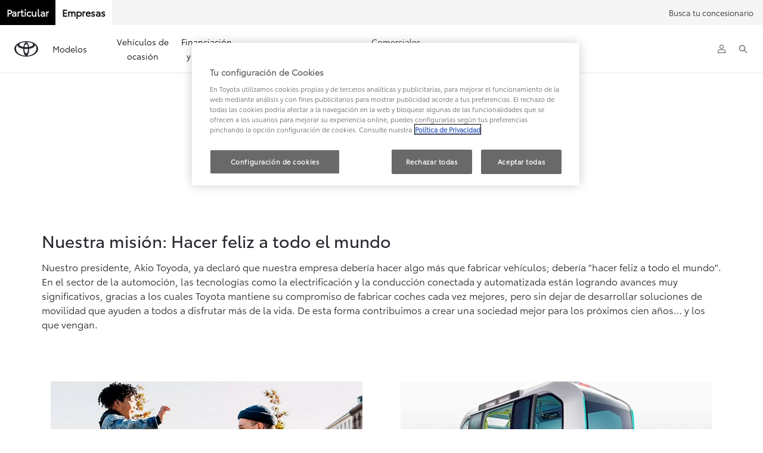

--- FILE ---
content_type: text/html;charset=utf-8
request_url: https://www.toyota.es/historia-filosofia
body_size: 35341
content:


<!DOCTYPE HTML>
<html lang="es" dir="ltr" data-country="es" data-brand="toyota" class="dxp dxp-toyota">

<head>

    
        
    

    <meta charset="UTF-8"/>
    <meta name="template" content="article"/>
    <meta name="viewport" content="width=device-width, initial-scale=1"/>
    
    <meta name="format-detection" content="telephone=no"/>
    <meta name="robots" content="max-image-preview:large"/>

    <script defer="defer" type="text/javascript" src="https://rum.hlx.page/.rum/@adobe/helix-rum-js@%5E2/dist/micro.js" data-routing="evn=prod,tier=publish,ams=NV Toyota Motor Europe" integrity="" crossorigin="anonymous" data-enhancer-version="" data-enhancer-hash=""></script>
<link rel="preconnect" href="https://scene7.toyota.eu/"/>

    
        
    
        <link rel="preconnect" href="https://cdn.cookielaw.org/"/>
        
            <script type="text/javascript" src="https://cdn.cookielaw.org/consent/46e533db-2270-4430-80a0-66604bff885f/OtAutoBlock.js">
            </script>
        
        <script src="https://cdn.cookielaw.org/scripttemplates/otSDKStub.js" type="text/javascript" charset="UTF-8" data-domain-script="46e533db-2270-4430-80a0-66604bff885f" data-document-language="true">
        </script>
        <script type="text/javascript">
            function OptanonWrapper() { }
        </script>
    

        
    <script>
        (function(h,o,u,n,d) {
            h=h[d]=h[d]||{q:[],onReady:function(c){h.q.push(c)}}
            d=o.createElement(u);d.async=1;d.src=n
            n=o.getElementsByTagName(u)[0];n.parentNode.insertBefore(d,n)
        })(window,document,'script','https://www.datadoghq-browser-agent.com/eu1/v5/datadog-rum.js','DD_RUM')
        window.DD_RUM.onReady(function() {
            window.DD_RUM.setGlobalContextProperty('templateName','article');
            window.DD_RUM.setGlobalContextProperty('modelName','');
            window.DD_RUM.setGlobalContextProperty('sectionlv1','historia-filosofia');
            window.DD_RUM.setGlobalContextProperty('category','content');
            window.DD_RUM.setGlobalContextProperty('subCategory','article');
            let botPattern = "(googlebot\/|bot|Googlebot-Mobile|Googlebot-Image|Google favicon|Mediapartners-Google|bingbot|slurp|java|wget|curl|Commons-HttpClient|Python-urllib|libwww|httpunit|nutch|phpcrawl|msnbot|jyxobot|FAST-WebCrawler|FAST Enterprise Crawler|biglotron|teoma|convera|seekbot|gigablast|exabot|ngbot|ia_archiver|GingerCrawler|webmon |httrack|webcrawler|grub.org|UsineNouvelleCrawler|antibot|netresearchserver|speedy|fluffy|bibnum.bnf|findlink|msrbot|panscient|yacybot|AISearchBot|IOI|ips-agent|tagoobot|MJ12bot|dotbot|woriobot|yanga|buzzbot|mlbot|yandexbot|purebot|Linguee Bot|Voyager|CyberPatrol|voilabot|baiduspider|citeseerxbot|spbot|twengabot|postrank|turnitinbot|scribdbot|page2rss|sitebot|linkdex|Adidxbot|blekkobot|ezooms|dotbot|Mail.RU_Bot|discobot|heritrix|findthatfile|europarchive.org|NerdByNature.Bot|sistrix crawler|ahrefsbot|Aboundex|domaincrawler|wbsearchbot|summify|ccbot|edisterbot|seznambot|ec2linkfinder|gslfbot|aihitbot|intelium_bot|facebookexternalhit|yeti|RetrevoPageAnalyzer|lb-spider|sogou|lssbot|careerbot|wotbox|wocbot|ichiro|DuckDuckBot|lssrocketcrawler|drupact|webcompanycrawler|acoonbot|openindexspider|gnam gnam spider|web-archive-net.com.bot|backlinkcrawler|coccoc|integromedb|content crawler spider|toplistbot|seokicks-robot|it2media-domain-crawler|ip-web-crawler.com|siteexplorer.info|elisabot|proximic|changedetection|blexbot|arabot|WeSEE:Search|niki-bot|CrystalSemanticsBot|rogerbot|360Spider|psbot|InterfaxScanBot|Lipperhey SEO Service|CC Metadata Scaper|g00g1e.net|GrapeshotCrawler|urlappendbot|brainobot|fr-crawler|binlar|SimpleCrawler|Livelapbot|Twitterbot|cXensebot|smtbot|bnf.fr_bot|A6-Indexer|ADmantX|Facebot|Twitterbot|OrangeBot|memorybot|AdvBot|MegaIndex|SemanticScholarBot|ltx71|nerdybot|xovibot|BUbiNG|Qwantify|archive.org_bot|Applebot|TweetmemeBot|crawler4j|findxbot|SemrushBot|yoozBot|lipperhey|y!j-asr|Domain Re-Animator Bot|AddThis|RyteBot|HeadlessChrome|PetalBot|Bytespider)";
            let regex = new RegExp(botPattern, 'i');
            let conditionalSampleRate = regex.test(navigator.userAgent) ? 0 : 50;
            window.DD_RUM.init({
                clientToken: 'pubb3b9dbd218ee6e65163f6bcce04a3a20',
                applicationId: '9c736775-9881-4e2f-8d9e-926aa5b7e499',
                site: 'datadoghq.eu',
                service: 'toyota-spain-prd',
                env: 'prod',
                version: '0.164.3-RELEASE',
                sessionSampleRate: conditionalSampleRate,
                sessionReplaySampleRate: 20,
                trackUserInteractions: true,
                trackResources: true,
                trackLongTasks: true,
                defaultPrivacyLevel: 'mask-user-input',
            });

            window.DD_RUM.startSessionReplayRecording();
        })
    </script>


        

    
    <script>
        //Adobe Launch Embed Code
        (function (w, d, s) {
            var j = d.createElement(s);
            j.src = '//assets.adobedtm.com/57e62086a19e/7ac6a41c0df3/launch-627342fb0250.min.js';
            var headElement = d.head || (d.currentScript && d.currentScript.parentElement);
            //if async is allowed
            j.async = true;
            if(headElement){
                headElement.append(j);
            }else{
                var f = d.getElementsByTagName(s)[0];
                f.parentNode.insertBefore(j, f);
            }
        })(window, document, 'script');
    </script>

    
    <!--Requires to be empty-->

    

    <title>La historia y filosofía: Valores fundamentales | Toyota</title>

    <meta property="og:url" content="https://www.toyota.es/historia-filosofia"/>
    <meta property="og:title" content="La historia y filosofía: Valores fundamentales | Toyota"/>

    
    
        <meta property="og:description" content="Conoce la historia y filosfia de nuestra empresa que queda expresada en nuestra misión fundamental, hacer feliz a todo el mundo."/>
    
    
    
    <meta property="og:site_name" content="Toyota ES"/>
    <meta name="description" content="Conoce la historia y filosfia de nuestra empresa que queda expresada en nuestra misión fundamental, hacer feliz a todo el mundo."/>

    
        <link rel="alternate" hreflang="es-ES" href="https://www.toyota.es/historia-filosofia"/>
    

    

    
        <link rel="canonical" href="https://www.toyota.es/historia-filosofia"/>
    

    
    <meta property="og:type" content="website"/>
    <meta property="og:locale" content="es_ES"/>
    <meta name="twitter:card" content="summary_large_image"/>
    <meta name="twitter:site" content="@@Toyota_esp"/>
    <meta name="twitter:title" content="La historia y filosofía: Valores fundamentales | Toyota"/>
    <meta name="twitter:description" content="Conoce la historia y filosfia de nuestra empresa que queda expresada en nuestra misión fundamental, hacer feliz a todo el mundo."/>

    
        <meta name="twitter:image" content="https://scene7.toyota.eu/is/image/toyotaeurope/Toyota-bZ4X-17?wid=800&amp;hei=800&amp;fit=hfit,1"/>
        <meta property="og:image" content="https://scene7.toyota.eu/is/image/toyotaeurope/Toyota-bZ4X-17?wid=1920&amp;hei=1080&amp;fit=hfit,1"/>
        <meta property="og:image:width" content="1920"/>
        <meta property="og:image:height" content="1080"/>
        <meta property="og:image:type" content="image/jpeg"/>
    

    
        <meta name="google-site-verification" content="bn8JqtmbRpRBWkZNEim8hTB0-nPuI2xEobIKdfPH98Y"/>
    

    
    
    
        <script type="application/ld+json">{
  "@context": "http://schema.org",
  "@type": "Organization",
  "name": "Toyota España",
  "url": "https://www.toyota.es",
  "logo": "https://www.toyota.es/content/dam/logos/large-logo-toyota.jpeg",
  "sameAs": [
    "https://www.youtube.com/c/toyotaesp",
    "https://www.facebook.com/ToyotaEsp",
    "https://www.instagram.com/accounts/login/?next\u003d/toyota_esp/",
    "https://es.linkedin.com/company/toyota-espa-a-s.l.u."
  ],
  "contactPoint": {
    "@type": "ContactPoint",
    "telephone": "+34900822002",
    "contactType": "customer support",
    "areaServed": "es"
  }
}</script>
    


    

        <script type="application/ld+json">
            {
  "@context": "http://schema.org",
  "@type": "Article",
  "headline": "historia-filosofia",
  "datePublished": "Wed Aug 20 09:18:55 UTC 2025",
  "author": "Toyota España",
  "publisher": {
    "@type": "Organization",
    "logo": "https://www.toyota.es/content/dam/logos/large-logo-toyota.jpeg",
    "name": "Toyota España"
  },
  "dateModified": "Wed Aug 20 09:18:55 UTC 2025",
  "image": "https://www.toyota.es"
}
        </script>

        

        <script type="application/ld+json">
            {
                "@context": "http://schema.org",
                "@type": "BreadcrumbList",
                "itemListElement": [{"@type":"ListItem","position":1,"name":"La historia y filosofía: valores fundamentales | toyota","item":"https://www.toyota.es/historia-filosofia"}]
            }
        </script>
    


    


    
     
          
     


    
    



    

    


    
    
    
        
        
        
            <link rel="stylesheet" type="text/css" href="/etc.clientlibs/dnb/clientlibs/clientlib-toyota.min.a92741759a82f0edf62d349cc913cef9.css"/>
        
    
        
        
        
    
        
        
        
            <link rel="stylesheet" type="text/css" href="/etc.clientlibs/dxp/clientlibs/clientlib-toyota.min.ab48ec56713fd01f9a2709e9a8c87c86.css"/>
        
    
        
        
        
            <link rel="stylesheet" type="text/css" href="/etc.clientlibs/qt/clientlibs/clientlib-toyota.min.968d52237156ad3d46cce9e7fd450425.css"/>
        
    
        
        
        
            <link rel="stylesheet" type="text/css" href="/etc.clientlibs/retailers/clientlibs/clientlib-toyota.min.999345d3482ba78dc3d9456c04bdef98.css"/>
        
    
    <!-- DXP-11832 temp return to old functionality - permanent fix to be added-->
    
    
<script src="/etc.clientlibs/clientlibs/granite/jquery.min.3e24d4d067ac58228b5004abb50344ef.js"></script>
<script src="/etc.clientlibs/clientlibs/granite/utils.min.899004cc02c33efc1f6694b1aee587fd.js"></script>



    <script data-ot-ignore src="/var/dxp/scripts/requirees.js?version=1027"></script>

    

    
    <link rel="apple-touch-icon" sizes="180x180" href="/etc.clientlibs/dxp-frontend-core/clientlibs/clientlib-toyota/resources/images/favicons/apple-touch-icon.png"/>
    <link rel="icon" type="image/png" sizes="32x32" href="/etc.clientlibs/dxp-frontend-core/clientlibs/clientlib-toyota/resources/images/favicons/favicon-32x32.png"/>
    <link rel="icon" type="image/png" sizes="16x16" href="/etc.clientlibs/dxp-frontend-core/clientlibs/clientlib-toyota/resources/images/favicons/favicon-16x16.png"/>
    <link rel="mask-icon" href="/etc.clientlibs/dxp-frontend-core/clientlibs/clientlib-toyota/resources/images/favicons/safari-pinned-tab.svg" color="#5bbad5"/>
    <meta name="msapplication-TileColor" content="#da532c"/>
    <meta name="theme-color" content="#ffffff"/>

    

    
        
    

    

    
        <script>
            if (!window.dxp) { window.dxp = {}; }
            if (!window.dxp.settings) { window.dxp.settings = {}; }
            window.dxp = {"settings":{"mapsUseMapboxSBS":"true","ssoRecaptchaKey":"6LcIX-MfAAAAAE522Esji4SIFAM1l_mKlReE5l1t","osbHCaptchaKey":"e1907470-bb1a-4c18-8e50-20964bb02170","c2GatewayBaseUrl":"https://c1-apigateway-p1-uc.toyota-europe.com","currencyDecimals":"2","t1ClientEncapsulatedStylesUrl":"https://cp-common.toyota-europe.com/cp-client/styles/T1-style-extended-encapsulated.css","financeEnable":"true","language":"es","ssoBaseUrl":"https://cp-toyota.toyota-europe.com/cp-toyota-sso","cpServices":"https://cp-services.toyota-europe.com","mapboxToken":"pk.eyJ1IjoidG95b3RhbW90b3JldXJvcGUtd2ViIiwiYSI6ImNrMnlwZXhxYzA5bzQzY29tZW1mM3k2c2MifQ.OFeUyBuJr_jRjNiTB-F3DA","CCISServer":"//images.toyota-europe.com","t1LegacyCssPath":"/cp-client/styles/T1-style-extended-encapsulated.css","cpCartItems":"/api/users/{uuid}/cart","otWhitelisted":"clientlibs/|/libs/dam/|/dxp-webcarconfig.toyota-europe.com/js/|/cp-toyota-sso/|react/16.14.0/umd|/var/dxp/scripts/libs/react","ssoUseMicroService":"true","portalBaseUrl":"https://cp-toyota.toyota-europe.com","aceMigrationCpB2cAggrPrevHost":"cpb2csp.toyota-europe.com","losHost":"https://weblos.toyota-europe.com/","aemSchemaBaseUrl":"https://cp-common.toyota-europe.com","enableP":"true","orCheckoutFilterByServices":"Showroom","CCISHost":"//images.toyota-europe.com/es","tokensPromo":"00000000-0000-0000-0000-000000000000","c1SupraBaseUrl":"","osbB2cAggrHost":"https://osb-b2c-aggregator.toyota-europe.com","customerPortal":"/customer/portal","orBaseUrl":"https://d3uadybk7v8gu7.cloudfront.net","osbBaseUrl":"https://d1ljsy1hgbcg4x.cloudfront.net/b2c-ui","cpVehicleItems":"/vehicle/user/{uuid}/vehicles?services=uio&legacy=true","otpEnabled":"true","reCaptchaKey":"6Lc6qhkUAAAAAHExr0xcV2GEUxOjJ2fhyCrya4ZX","t1LegacyFrontendBaseUrl":"https://cp-common.toyota-europe.com","hideQuickSpecs":"false","aceMigrationOsbB2cAggrHost":"https://osb-b2c-aggregator.toyota-europe.com","disableRecaptcha":"false","lastModified":"2025-12-05T08:47:36.032Z","cpB2cAggrHost":"cpb2cs.toyota-europe.com","ssoEnableSocialLogin":"false","ssoServiceUrl":"https://ssoms.toyota-europe.com","dDotDnaApi":"https://kong-proxy-aws.toyota-europe.com/dxp/forms/ddotdna","cpShoppingCartUrl":"/tme#/my-toyota/eStore/cart","orFinanceModuleUrl":"","nmscCode":"TES","enableOsbLink":"true","enablePubhubForOwnerManuals":"true","downloadPdfBrochure":"/bin/api/dxp/pdf?tyCode=:configCode&country=:country&language=:language","commonPortalBaseUrl":"https://cp-common.toyota-europe.com","orAlternateFinanceModuleUrl":"https://ofs.toyota-fs.es/ofs/js/ofs-amd.js","cpUseMenuBuilderNav":"true","osbReCaptchaKey":"6LfzhjwUAAAAAMOHd0UU-ZNd45ssbeb9tRyxRu9e","ssoHCaptchaKey":"8cc6c238-eb36-49ae-9b10-f23446521f52","cpOrBaseUrl":"https://d3uadybk7v8gu7.cloudfront.net/customerportal/","ssoRecaptchaKeyInvisible":"6Lcf9hYlAAAAABCh8FWEjoo27nsquoGFC-zI05Kr","enabledExitGuardTemplates":"","cpIsNewDashBoardEnabled":"true","cpUseDashboardSavedCars":"true","ecoLabelEnabledCountries":"[\"es\"]","defaultFinanceOption":"cash","osbTridionBaseUrl":"https://dcoaaeoxsqbgx.cloudfront.net","useDealerfinderV2":"true","cpAppIDApple":"1020262732","c1ImagesHost":"//img-optimize.toyota-europe.com/","otpHost":"https://cp-otp.toyota-europe.com","cpCommonUrl":"https://cp-common.toyota-europe.com","aceMigrationCpB2cAggrHost":"cpb2cs.toyota-europe.com","c1GatewayBaseUrl":"https://c1-apigateway-p1.toyota-europe.com","ssoAutoRedirectCustomerPortalExceptions":"/online-service-booking;/recall;/online-service-appointment","captchaType":"hcaptcha","logTracking":"true","cpBaseUrl":"https://d21f9zpntjvs3z.cloudfront.net","crossOriginScripttagExclusions":"toyota-europe.com|cloudfront.net|toyota-fs.es|toyota-fs.com|toyota.finance.makolab.com","osbB2bAggrHost":"https://osb-b2b-aggregator.toyota-europe.com","dealerfinderDefaultHash":"#/publish/my_toyota_my_dealers/read-only-selected-services=true/hide-services=false/select-first-dealer=false/mobile-map-last=true/disable-search-types=false/soft-filtering-disable-dealer=false/searchtype=location/dealercount=10/show-not-matching-services=false/isdynamicmap=true/isdealerrating=false/is-prefill-preferred-dealer=true/tiles-layout=sm/search-layout=stack/primary-button-action=link/primaryctalink=https%253A%252F%252Fwww.toyota.es%252Fonline-service-booking%253FdealerId%253D%257B%2525uuid%2525%257D%2526name%253D%257B%2525name%2525%257D%2526journeyId%253Dbuscador/secondary-button-action=save/primary-tippy-button-action=direction/show-results-on-page-load=true/distance-unit=km/limit-search-distance=100/bubblezip=true/","enableCarDbTokens":"true","ssoRedesignBaseUrl":"https://cp-common.toyota-europe.com/cp-ui-sso","aceMigrationOsbB2bAggrHost":"https://osb-b2b-aggregator.toyota-europe.com","orFiltersResultPage":"/new-cars","showPrice":"true","orUsedCarsFinanceModuleUrl":"https://ofs.toyota-fs.es/ofs/js/ofs-amd.js","recallCheckerUrl":"/owners/maintenance-services/recall","cpAppIDAndroid":"com.touaregs.toyota","aceKongBaseUrl":"https://kong-proxy-intranet.toyota-europe.com/","useI18nFallback":"false","currencyCode":"EUR","brand":"toyota","cardbImageHost":"//t1-carassets.toyota-europe.com/","checkoutFinanceEsalesHost":"https://amd.esales.toyota-fs.com","environment":"production","isFragment":"false","isProduction":"true","loadSaveHost":"//ccsave.toyota-europe.com/config","loadSaveServer":"//ccsave.toyota-europe.com/","carconfigUrlWebsite":"","country":"es","fullCountry":"spain","dealer":{"mapBoxToken":"pk.eyJ1IjoidG95b3RhbW90b3JldXJvcGUtd2ViIiwiYSI6ImNrNmtpY2R1YTA0YW8zb2xzMzNkaDNxaTMifQ.LHbDy1LeUYXAgS7FJG-VOQ","dealerApi":"https://kong-proxy-intranet.toyota-europe.com/dxp/dealers/api/","alternativeCountry":"","enableApproximate":false,"distanceUnit":"km","extraCountries":"","hideDealerNumbers":false,"hideServicesDealerfinder":false,"limitSearchDistance":"","searchResultCount":10,"showCountryPolygons":true,"showMyLocationPin":false,"findDealerLabel":"Busca tu concesionario","searchPlaceholderLabel":"Buscar","searchByLocationLabel":"Buscar por ubicación","searchByDealerName":"Buscar por nombre","useMyCurrentLocationLabel":"Desde mi posición actual","filterLabel":"Filtro","updateLabel":"Actualizar","retailerInformationLabel":"Más información","servicesAndOpeningHoursLabel":"Servicios y horarios","getDirectionsLabel":"Obtener dirección","saveToMyToyotaLabel":"Guardar en MyToyota","selectDealerLabel":"Selecciona este concesionario","showMoreLabel":"Mostrar más","moreInformationLabel":"Más información","lessInformationLabel":"Mostrar menos","retailerDoesNotAcceptOnlineBookingLabel":"Este concesionario no acepta citas","telLabel":"Teléfono","faxLabel":"Fax","whatsappLabel":"WhatsApp","noLocationsFoundMessage":"No se han encontrado localizaciones","noDealerFoundMessage":"No se ha encontrado concesionario","searchKeywordTooShortMessage":"Búsqueda demasiado corta"},"flexibility":{"currencyMultiplier":0.0,"swopPrices":false,"dualCurrencyEnable":false},"ecoLabelpopup":{},"legalbanner":{"title":"Short disclaimer","image":{}},"T1ImagesServer":"https://img-optimize.toyota-europe.com/","kongBaseUrl":"https://kong-proxy-intranet.toyota-europe.com/"},"config":{},"labels":{"disclaimerNedc":"Nota legal","uscNonApproved":"Non-approved","readLess":"Ver menos","ariaSliderMaxValue":"max value: {value}","quotes":"Nota legal","uscManufacturerWarrantyValidUntil":"Valid until: {value}","uscManufacturerWarrantyKmLimit":"KM Limit: {value}","disclaimerWLTP":"Las cifras se proporcionan con fines de comparación; solo compare las cifras de consumo de combustible y CO2 con otros automóviles probados con los mismos procedimientos técnicos. Es posible que estas cifras no reflejen los resultados de manejo de la vida real. Todos los vehículos están certificados de acuerdo con el Procedimiento de prueba de vehículos ligeros armonizado mundial (WLTP). Por favor <a href=\"https://www.vehicle-certification-agency.gov.uk/fuel-consumption-co2/the-worldwide-harmonised-light-vehicle-test-procedure/\" style=\"color: rgb (255, 0, 0);\">visite el sitio web de la Agencia de Certificación de Vehículos</a> para la información más reciente. La elección de opciones y accesorios instalados (registro previo) puede afectar las cifras oficiales de CO2, el impuesto sobre automóviles y el precio 'en la carretera'. Descubra <a href=\"/discover-toyota/sustainability\" style=\"color: rgb(255, 0, 0);\">más información sobre WLTP</a> o póngase en contacto con su <a href=\"#/publish/my_toyota_my_dealers\" style=\"color: rgb(255, 0, 0);\">Centro Toyota local</a>.","uscPrivatelySold":"Privately sold","multipleEngineOptions":"Opciones de motor","ariaSliderMaxValueTitleLabel":"Slider {value} maximum","edit":"Editar","uscApproved":"Approved","dualCurrencyDisclaimer":"Dual currency rate: {value}","viewAll":"Ver todo","hybrid":"Hybrid","petrol":"Petrol","genericOrErrorTitle":"Ups, algo salió mal y no pudimos procesar tu solicitud.","forms.searchNoResults":"No se han enocntrado resultados","validFromUntilDate":"Válida desde hasta","ariaSliderMinValueTitleLabel":"Slider {value} minimum","validFromDate":"Válido desde","lastModified":"2025-10-30T12:38:32.851Z","uscAccessoryCashPriceDisclaimer":"","uscManufacturerWarrantyNone":"None","disclaimerNEDC":"Nota legal","hybridAvailable":"Hybrid disponible","diesel":"Diesel","submit":"Enviar","uscUsedCashPriceFormat":"%s","ariaToggleEtaTooltip":"Toggle ETA Tooltip","uscManufacturerWarrantyExpired":"Expired","mildHybrid":"Mild hybrid","genericOrErrorSubtitle":"Estamos trabajando para solucionar este problema lo antes posible. Actualice la página ahora o vuelva a intentarlo más tarde.","readMore":"Ver más","disclaimerCorrelatedNedc":"Nota legal","ariaSliderMinValue":"min value: {value}","close":"Cerrar","uscManufacturerWarrantyUnspecified":"Unspecified","Enter Dealer":"","fuelCell":"","uscCashPriceFormat":"%s","more":"Más","electric":"Electric","selectOff":"off","uscSpecLabelYes":"Yes","uscExclVatCashPriceFormat":"%s ex.&nbsp;VAT","uscSpecLabelNo":"No","disclaimerCorrelatedNEDC":"Nota legal","plugin":"Plug-In Hybrid","printPrintedOn":"Printed on","disclaimerWltp":"Las cifras se proporcionan con fines de comparación; solo compare las cifras de consumo de combustible y CO2 con otros automóviles probados con los mismos procedimientos técnicos. Es posible que estas cifras no reflejen los resultados de manejo de la vida real. Todos los vehículos están certificados de acuerdo con el Procedimiento de prueba de vehículos ligeros armonizado mundial (WLTP). Las cifras de CO2 (y, por lo tanto, el impuesto sobre automóviles y los precios recomendados \"en la carretera\") pueden diferir de la información impresa antes del 1 de abril de 2020, debido a un cambio en el método oficial de cálculo. Visite el sitio web de la Agencia de Certificación de Vehículos para obtener la información más reciente. La elección de opciones y accesorios instalados (registro previo) puede afectar las cifras oficiales de CO2, el impuesto sobre automóviles y el precio 'en la carretera'. Obtenga más información sobre WLTP o comuníquese con su concesionario Toyota","uscStockCashPriceFormat":"%s","selectOn":"on","dimensions":"Dimensions"}};
            window.dxp.settings.culture = {"name":"es-ES","englishName":"Spanish","nativeName":"español","language":"es","numberFormat":{"NaN":"NeuN","negativeInfinity":"-Infinito","positiveInfinity":"Infinito","percent":{".":",",",":"."},"currency":{"pattern":["-n $","n $"],"symbol":"€","iso":"EUR",".":",",",":".","decimals":2},".":",",",":"."},"calendars":{"standard":{"firstDay":1,"days":{"names":["domingo","lunes","martes","miércoles","jueves","viernes","sábado"],"namesAbbr":["dom","lun","mar","mié","jue","vie","sáb"],"namesShort":["do","lu","ma","mi","ju","vi","sá"]},"months":{"names":["enero","febrero","marzo","abril","mayo","junio","julio","agosto","septiembre","octubre","noviembre","diciembre",""],"namesAbbr":["ene","feb","mar","abr","may","jun","jul","ago","sep","oct","nov","dic",""]},"AM":null,"PM":null,"eras":[{"name":"d.C.","start":null,"offset":0}],"patterns":{"d":"dd/MM/yyyy","D":"dddd, dd' de 'MMMM' de 'yyyy","t":"H:mm","T":"H:mm:ss","f":"dddd, dd' de 'MMMM' de 'yyyy H:mm","F":"dddd, dd' de 'MMMM' de 'yyyy H:mm:ss","M":"dd MMMM","Y":"MMMM' de 'yyyy"}}}};
            window.dxp.settings.language = "es";
            window.dxp.settings.country = "es";
            window.dxp.settings.brand = "toyota";
            window.dxp.settings.forms = {};

            if (!window.T1) { window.T1 = {}; }
            window.T1.settings = window.dxp.settings;
            window.T1.labels = window.dxp.labels;
            if ("true" !== "true") {
                window.L1 = window.T1;
            }
        </script>
    

    

    
        <script data-ot-ignore type="text/javascript" crossorigin="anonymous" src="/etc.clientlibs/dxp/clientlibs/clientlib-dependencies.min.961844e05a76c364a0525b0f52801cc9.js"></script>
    

    
        <style>
            .cmp-horizontal-hero .hero-body { 
margin: 5.4rem auto 4.8rem;
}

 /* Top Employer */
.top-employer {margin-right: 8px;}
@media (max-width: 768px) {.top-employer {margin: 20px auto;}}

 .cookies-text-manuals, .cookies-text-manuals strong {font-size:2.8rem} .dealer-result-container .col-dealer .card-btn-container a.btn-link:not([href*="Taller"]):not([href*="Reparador"]):first-of-type {
    display: none;
} #cmp-preferred-retailer-navigation {justify-content:flex-start}
#cmp-preferred-retailer-navigation ul.cmp-preferred-retailer-navigation__items  {margin-left:auto;}

/* Contenedor externo del toggle */
.toggleEmpresas_buttonsWrapper {
    display: flex;
}

/* Contenedor de los botones */
.toggleEmpresas_buttonsContainer {
    display: flex;
    background-color: #f8f8f8;
    align-items: center;
}

/* Contenedor individual de cada botón */
.toggleEmpresas_buttonContainer {
    display: flex;
    align-items: center;
    justify-content: center;
}

/* Estilos generales del botón */
.toggleEmpresas_button {
    padding: 8px 10px;
    font-size: 16px;
    text-decoration: none;
    font-weight: bold;
    transition: all 0.3s ease;
    border: 1px solid transparent;
    color: #000;
    background-color: #fff;
}

/* Botón seleccionado */
.toggleEmpresas_buttonContainer.toggleEmpresas_selected .toggleEmpresas_button {
    background-color: #000;
    color: #fff;
    border: 1px solid #000;
}

/* Hover */
.toggleEmpresas_button:hover {
    opacity: 0.85;
    cursor: pointer;
}

/* Responsive para móviles */
@media (max-width: 768px) {
    .toggleEmpresas_buttonsWrapper {
        justify-content: flex-start;
    }

    .toggleEmpresas_buttonsContainer {
    }

    .toggleEmpresas_button {
        font-size: 14px;
        width: 100%;
        text-align: center;
    }
}
 .cmp-promotions-v2 .legal-disclaimer {
    display: none;
}
        </style>
    

    

    

    
        
  

<style>
    microfrontend-error {
        display: flex;
    }
</style>

<style id="microfrontend-error-style">
    .error-banner {
        border: 1px solid #f5d0d0;
        background: linear-gradient(to right, #fff5f5, #fff7f7);
        border-radius: 8px;
        padding: 20px 20px 3px;
        margin: 20px 0;
        width: 100%;
        max-width: 100%;
        overflow: hidden;
        box-shadow: 0 2px 4px rgba(0, 0, 0, 0.05);
        text-align: left;
    }

    .error-banner button {
        all: unset;
    }

    .error-header {
        display: flex;
        align-items: flex-start;
        justify-content: space-between;
        gap: 12px;
        margin-bottom: 12px;
    }

    .error-icon-container {
        display: flex;
        flex-grow: 1;
        justify-content: center;
        align-items: center;
        gap: 12px;
    }

    .error-icon {
        color: #e53e3e;
        margin-top: 2px;
        flex-shrink: 0;
    }

    .error-title {
        flex-grow: 1;
        color: #c53030;
        font-weight: 600;
        font-size: 22px;
        margin: 0;
        line-height: 1.2;
    }

    .technical-title {
        display: block;
        color: #c53030;
        font-size: 14px;
        font-family: monospace;
        margin: 6px 0 8px 0;
        padding: 4px 8px;
        padding-left: 32px;
    }

    .error-subtitle {
        color: #c53030;
        font-size: 14px;
        font-weight: 500;
        margin: 8px 0 4px 0;
    }

    .error-description {
        color: #c53030;
        font-size: 14px;
        line-height: 1.5;
        margin: 12px 0;
        padding-left: 32px;
    }

    .error-metadata {
        margin-top: 8px;
        padding-left: 32px;
    }

    .metadata-title {
        font-size: 12px;
        text-transform: uppercase;
        letter-spacing: 0.05em;
        color: #c53030;
        font-weight: 500;
        margin-bottom: 8px;
    }

    .metadata-content {
        background-color: rgba(254, 215, 215, 0.8);
        padding: 12px;
        border-radius: 6px;
        font-family: monospace;
        font-size: 12px;
        overflow-x: auto;
        border: 1px solid rgba(254, 178, 178, 0.8);
    }

    .metadata-item {
        display: flex;
        margin-bottom: 6px;
    }

    .metadata-item:last-child {
        margin-bottom: 0;
    }

    .metadata-key {
        font-weight: 600;
        min-width: 120px;
        color: #c53030;
    }

    .metadata-value {
        color: #742a2a;
    }

    .stacktrace-content {
        white-space: pre;
        color: #742a2a;
    }

    .backoffice-caption {
        margin-top: 3px;
        font-size: 12px;
        color: #718096;
        font-style: italic;
        padding-top: 8px;
        display: flex;
        align-items: center;
        justify-content: center;
    }

    .error-banner .toggle-details {
        font-style: italic;
        font-size: 12px;
        color: #742a2a;
        text-decoration: underline;
        cursor: pointer;
    }

    .backoffice-badge {
        padding: 2px 8px;
        border-radius: 9999px;
        font-size: 10px;
        text-transform: uppercase;
        letter-spacing: 0.1em;
        font-weight: 500;
    }

    .collapsible {
        transition: max-height 500ms ease-in-out;
        max-height: 0px;
        overflow: hidden;
    }

    .collapsible.open {
        max-height: fit-content;
    }
</style>
<script>

    const sheet = new CSSStyleSheet();
    const styleScript = document.querySelector("#microfrontend-error-style");
    sheet.replaceSync(styleScript.innerHTML);
    styleScript.remove();

    class MicrofrontendError extends HTMLElement {
        static get observedAttributes() {
            return ['title', 'description', 'technical-title', 'metadata', 'default-open'];
        }

        constructor() {
            super();
            const shadowRoot = this.attachShadow({ mode: 'open' });
            shadowRoot.adoptedStyleSheets.push(sheet);
        }

        connectedCallback() {
            this.getAttribute('default-open') === 'true' ? this.open = true : this.open = false;
            this.render();
        }

        attributeChangedCallback(name, oldValue, newValue) {
            this.render();
        }

        getMetadataHtml() {
            try {
                const metadata = JSON.parse(this.getAttribute('metadata') ?? '{}');

                if (Object.keys(metadata).length === 0) {
                    return '';
                }

                return Object.entries(metadata).map(([key, value], index) => {
                    const isNotLast = index !== Object.entries(metadata).length - 1;

                    return `<div class="metadata-item" style="margin-bottom: ${isNotLast ? '6px' : '0px'}">
                        <span class="metadata-key">${key}:</span>
                        <span class="metadata-value">${value}</span>
                    </div>`;
                }).join("");
            } catch (e) {
                console.debug("Unable to parse metadata", e);
                return '';
            }
        }

        getDescriptionHtml() {
            const description = this.getAttribute('description');

            return description ? "<div class=\"error-description\">" + description.replaceAll('\\n', "<br>") + "</div>" : "";
        }

        getTechnicalTitleHtml() {
            const technicalTitle = this.getAttribute('technical-title');

            if (!technicalTitle) {
                return '';
            }

            return `<div class="technical-title">Error: ` + technicalTitle + `</div>`;
        }

        render() {
            const title = this.getAttribute('title') || "Undefined title";
            const metadata = this.getMetadataHtml();
            const stacktrace = this.getAttribute("stacktrace");

            this.shadowRoot.innerHTML = `
                <div class="error-banner">
                    <div class="error-header">
                        <div class="error-icon-container">
                            <svg class="error-icon" xmlns="http://www.w3.org/2000/svg" width="24" height="24" viewBox="0 0 24 24" fill="none" stroke="currentColor" stroke-width="2" stroke-linecap="round" stroke-linejoin="round"><circle cx="12" cy="12" r="10"/><line x1="12" x2="12" y1="8" y2="12"/><line x1="12" x2="12.01" y1="16" y2="16"/></svg>
                            <h4 class="error-title">${title}</h4>
                            <button class="toggle-details">Toggle details</button>
                        </div>
                    </div>
                    <div class="collapsible ${this.open ? ' open' : ''}">`
                        + this.getTechnicalTitleHtml()
                        + this.getDescriptionHtml()
                         + (metadata ? `<div class="error-metadata">
                             <div class="metadata-title">Error Metadata</div>
                             <div class="metadata-content">` + metadata + "</div>"+
                        "</div>" : "")
                        + (stacktrace ? `<div class="error-metadata">
                              <div class="metadata-title">Stack Trace</div>
                              <div class="metadata-content stacktrace-content">`
                                + stacktrace.replaceAll('\\n', "<br>")
                              +`\n&lt;hidden stacktrace&gt;</div>
                            </div>` : '')
                    + `</div>
                    <div class="backoffice-caption">
                    <span class="backoffice-badge">this will only be showed in author mode, end user won't see this error</span>
                </div>
            </div>`;


            this.shadowRoot.querySelector("button.toggle-details").addEventListener("click", this.toggle.bind(this));
        }

        toggle() {
            this.open = !this.open;
            const collapsible = this.shadowRoot.querySelector(".collapsible");

            if (this.open) {
                if (!collapsible.className.includes("open")) {
                    collapsible.className += " open";
                }
            } else {
                collapsible.className = collapsible.className.split(/\s+/).filter(cls => cls !== 'open').join(" ");
            }
        }
    }

    customElements.define('microfrontend-error', MicrofrontendError);

</script>


  
  

    

</head>

<body class="article page basicpage">
    



<div class="cmp-btn btn-primary skip-to-main-content">
  
  

    
    
        
            <a data-gt-label="Skip to Main Content" class="btn-text skip-to-main-content-link  " href="#Skip-to-Main-Content" target="_self" data-gt-componentname="button" data-gt-componentgroup="content" data-gt-name="ctaevent" aria-label="">
                <span class="btn-text l-cta-text">Skip to Main Content
                    
                </span>
                
                
                
    

                
    <span class="sr-only"> (Press Enter)</span>

            </a>
        
        
    
    
    

    

</div>

    
    

    

        
    
        <!-- Tagging data layer object -->
        <script>
            window.tngaDataLayer = {};
            window.tngaDataLayer.page = {"sectionlv1":"historia-filosofia","sectionlv2":"","sectionlv3":"","language":"es","category":"content","subCategory":"article"};
            window.tngaDataLayer.page.versions = {"aem-release": "0.164.3-RELEASE"};
            window.tngaDataLayer.product = [{}];
            window.tngaDataLayer.dsmMetadata = {};
            var userProfile = localStorage["com.toyota.tme.user.customerProfile"];
            window.tngaDataLayer.userinfo = {"status": "loggedoff"};
            if(userProfile){
                window.tngaDataLayer.userinfo = {
                    "status": "loggedin",
                    "userId": (JSON.parse(userProfile) || {}).uuid
                };
            }
        </script>
    

        
    
    <!-- Google Tag Manager -->
    <script>(function (w, d, s, l, i) {
            w[l] = w[l] || [];
            w[l].push({
                'gtm.start':
                    new Date().getTime(), event: 'gtm.js'
            });
            var f = d.getElementsByTagName(s)[0],
                j = d.createElement(s), dl = l != 'dataLayer' ? '&l=' + l : '';
            j.async = true;
            j.src =
                'https://www.googletagmanager.com/gtm.js?id=' + i + dl;
            f.parentNode.insertBefore(j, f);
        })(window, document, 'script', 'dataLayer', 'GTM-M888SFJ');</script>
    <!-- End Google Tag Manager -->
    

    


    
    
        


    <header class="header dxp-header position-fixed bg-white w-100">
        

    
        <nav id="cmp-preferred-retailer-navigation" class="cmp-preferred-retailer-navigation js-preferred-retailer-navigation cmp-preferred-dealer-navigation js-preferred-dealer-navigation
              " aria-label="retailer navigation">
            <ul class="cmp-preferred-retailer-navigation__items">
                <li class="cmp-preferred-retailer-navigation__item">
                    <a class="cmp-preferred-retailer-navigation__link" target="_self" data-gt-name="navevent" data-gt-componentname="preferred-retailer-navigation" data-gt-componentgroup="header" data-gt-action="click-navigation" data-gt-label="internal-link" href="#/publish/my_toyota_my_dealers">
                        
                        Busca tu concesionario
                        
                    </a>
                </li>
            </ul>
            <div class="cmp-preferred-retailer-navigation__item-retailer d-none">
                
                <a class="cmp-preferred-retailer-navigation__link cmp-preferred-retailer-navigation__link--button js-preferred-retailer-navigation-button" href="#" data-gt-name="navevent" data-gt-componentname="preferred-retailer-navigation" data-gt-componentgroup="header" data-gt-action="click-navigation" data-gt-label="preferred-dealer">
                    <em class="cmp-preferred-retailer-navigation__link--button--icon js-icon" aria-hidden="true"></em>
                    <span class="cmp-preferred-retailer-navigation__link--button--label js-label">Dealer Name</span>
                </a>
            </div>
        </nav>
    

    


        
            
            
            


    


<nav role="navigation" id="cmp-top-navigation" aria-label="Primary navigation" class="primary-navigation container-fluid d-flex justify-content-xl-between align-items-center w-100 " data-gt-name="navevent" data-gt-componentGroup="header" data-gt-componentName="primary-navigation">
    <div class="primary-navigation__left-hand align-items-center d-flex px-0">
        <div class="brand-logo-wrapper align-items-center d-flex mr-4 hide-when-mobile-menu-opened">
            <a href="https://www.toyota.es" aria-label="Go to homepage" class="brand-logo" data-gt-action="click-logo" data-gt-label="https://www.toyota.es">
            </a>
        </div>
        <div class="primary-navigation__mobile-header d-none justify-content-between search position-fixed w-100 bg-white">
            <div class="selected-menu js-selected-mobile-menu d-xl-none align-items-center">
                <button class="primary-navigation__mobile-header__back-menu js-selected-menu-back-btn" data-gt-action="click-back" data-gt-label="level2">
                        <i aria-hidden="true" class="dxp-icon icon-Chevron_Left-small"></i>
                        <span class="sr-only">Click to return to previous menu</span>
                </button>
                <span class="js-selected-item"></span>
            </div>
            <div class="primary-navigation__mobile-header__search-wrapper">
                

<div class="cmp-searchicon cmp-searchicon-v2">
    <button type="button" class="cmp-searchicon-search cmp-btn l-listItem-text d-flex align-items-center" aria-label="Buscar" aria-controls="searchOverlayId" aria-haspopup="dialog" aria-expanded="false">
        <i aria-hidden="true" class="m-0 dxp-icon icon-Search-small"></i>
    </button>
    <div class="d-none cmp-searchicon-overlay position-fixed" data-test-id="searchOverLayer" aria-label="Search Dialog" role="dialog" aria-modal="true" aria-hidden="true">
        
    

    <div>
        <div class="cmp-searchicon-container cmp-searchicon-container-v2 d-flex col-12 " data-is-rtl="false">
            <div class="row brand-logo mx-4 d-none d-lg-block mt-4"></div>
            <div class="col-6 d-none d-lg-inline-block"></div>
            <div class="row flex-grow-1 d-flex flex-column">
                <div class="d-flex">
                    <div class="search-box-container">
                        <div class="search-box" role="search">
                            
                            <button type="button" class="cmp-search-input-search-icon">
                                <i aria-hidden="true" class="dxp-icon icon-Search-small"></i>
                                <span class="sr-only">
                                    Click to search
                                </span>
                            </button>
                            <input id="search-input-primarynavigation_41864508-6d08-4643-8e2c-dc655c4bf474" class="cmp-search-input l-sub-micro-text" type="search" placeholder="buscar" aria-label="Buscar
" role="searchbox"/>
                            <label class="sr-only" for="search-input-primarynavigation_41864508-6d08-4643-8e2c-dc655c4bf474">
                                buscar
                            </label>

                            <button type="reset" class="cmp-control control-reset invisible">
                                <i aria-hidden="true" class="dxp-icon icon-Close-small"></i>
                                <span class="sr-only">
                                    Clear search phrase
                                </span>
                            </button>
                        </div>
                    </div>

                    <button class="search-button col-auto align-self-center align-items-center px-4">
                        
                        <span class="cmp-searchicon-cancel t-milli-text">
                          Cancelar
                        </span>
                    </button>
                </div>
                

                <div class="search-results d-none mt-4" data-test-id="searchSuggestion" role="listbox" data-search-results-page="https://www.toyota.es/search-results" data-root="/content/toyota/spain/es/historia-filosofia">
                </div>
            </div>
        </div>
    </div>

    </div>
</div>
            </div>
            <button class="js-toggle-mobile-menu js-close-mobile-menu primary-navigation__mobile-header__close-menu primary-navigation__icon--left" data-gt-action="close-menu" data-gt-label="$navigationLevel">
                <i aria-hidden class="dxp-icon icon-Close-small"></i>
                <span class="sr-only">Close mobile menu</span>
            </button>

        </div>
        <div class="primary-navigation__first-level d-flex flex-column flex-grow-1 justify-content-between">
            <ul class="primary-navigation__first-level__links list-unstyled mb-0 p-0 d-none d-xl-flex ">
                <li class="primarynavigationitem primary-navigation__dxp-mega-menu">
                    


    


<button data-gt-action="click-navigation" data-gt-label="level1:Modelos" class="main-nav-link l-listItem-text d-flex justify-content-between align-items-center position-relative js-has-children" aria-label="Click here to expand the item related to" aria-haspopup aria-controls="bb58db11-135c-40fe-be90-0747a281b1b5" aria-expanded="false">
    <span>Modelos</span>
    <i aria-hidden class="dxp-icon d-xl-none icon-chevron-mobile icon-Chevron_Right-small">
    </i>
</button>

<div id="bb58db11-135c-40fe-be90-0747a281b1b5" aria-hidden="true" tabindex="-1" class="primary-navigation__second-level position-fixed d-xl-none w-100 bg-white">
    <div data-react-component="megaMenu" data-react-props="{&#34;megaMenuPath&#34;:&#34;/bin/api/dxp/megamenu.toyota.spain.es.L2NvbnRlbnQvdG95b3RhL3NwYWluL2VzL2hlYWRlci1hbmQtZm9vdGVyLXYy.json&#34;,&#34;dictionary&#34;:{&#34;all&#34;:&#34;Todo&#34;,&#34;megaMenuA11yRadioGroupCarTypesLabel&#34;:&#34;megaMenuA11yRadioGroupCarTypesLabel&#34;,&#34;buyOnline&#34;:&#34;Buy Online&#34;,&#34;availableToBuyOnline&#34;:&#34;Available to buy online&#34;,&#34;totalPrice&#34;:&#34;Precio Total&#34;,&#34;navigationA11ySelectFilter&#34;:&#34;Filtrar coches\n&#34;,&#34;opensInNewWindow&#34;:&#34;Opens in new window&#34;,&#34;electric&#34;:&#34;Electric&#34;,&#34;allElectric&#34;:&#34;All Electric&#34;,&#34;licenseFee&#34;:&#34;License fee&#34;,&#34;orLease&#34;:&#34;o&#34;,&#34;hideFinanceTooltip&#34;:false,&#34;a11yGoTo&#34;:&#34;Ir a\n&#34;,&#34;legalText&#34;:&#34;Legal&#34;,&#34;hybrid&#34;:&#34;Hybrid&#34;,&#34;legalbanner&#34;:{&#34;title&#34;:&#34;Short disclaimer&#34;},&#34;month&#34;:&#34;mes&#34;,&#34;a11yReadMoreAbout&#34;:&#34;Leer más sobre&#34;,&#34;preOrder&#34;:&#34;PreOrder&#34;,&#34;from&#34;:&#34;Desde&#34;,&#34;chooseYourCategory&#34;:&#34;Choose Your Category&#34;,&#34;closeMobileMenu&#34;:&#34;Close mobile menu&#34;}}">
        <div class="skeleton-container">
            <div class="mega-menu-skeleton menu-content">
                <div class="mega-menu-skeleton__filters skeleton-item"></div>
                <div class="mega-menu-skeleton__div d-flex flex-column flex-xl-row">
                    <div class="mega-menu-skeleton__car-list cards skeleton-item"></div>
                    <div class="mega-menu-skeleton__promoted-section promoted skeleton-item"></div>
                </div>
            </div>
        </div>
        <div class="megaMenu-links">
            <div class="dxp-mega-menu__car-list">
                <a class="dxp-mega-menu__card dxp-mega-menu__card-promo position-relative" data-gt-componentname="primary-navigation" data-gt-componentgroup="header" data-gt-name="navevent" data-gt-action="click-promo-card" data-gt-label="Aygo X Cross" href="https://www.toyota.es/coches/aygo-x-cross">Aygo X Cross</a>
            
                <a class="dxp-mega-menu__card dxp-mega-menu__card-promo position-relative" data-gt-componentname="primary-navigation" data-gt-componentgroup="header" data-gt-name="navevent" data-gt-action="click-promo-card" data-gt-label="Yaris" href="https://www.toyota.es/coches/yaris">Yaris</a>
            
                <a class="dxp-mega-menu__card dxp-mega-menu__card-promo position-relative" data-gt-componentname="primary-navigation" data-gt-componentgroup="header" data-gt-name="navevent" data-gt-action="click-promo-card" data-gt-label="GR Yaris" href="https://www.toyota.es/coches/gr-yaris">GR Yaris</a>
            
                <a class="dxp-mega-menu__card dxp-mega-menu__card-promo position-relative" data-gt-componentname="primary-navigation" data-gt-componentgroup="header" data-gt-name="navevent" data-gt-action="click-promo-card" data-gt-label="Yaris Cross" href="https://www.toyota.es/coches/yaris-cross">Yaris Cross</a>
            
                <a class="dxp-mega-menu__card dxp-mega-menu__card-promo position-relative" data-gt-componentname="primary-navigation" data-gt-componentgroup="header" data-gt-name="navevent" data-gt-action="click-promo-card" data-gt-label="Corolla 5 puertas" href="https://www.toyota.es/coches/corolla">Corolla 5 puertas</a>
            
                <a class="dxp-mega-menu__card dxp-mega-menu__card-promo position-relative" data-gt-componentname="primary-navigation" data-gt-componentgroup="header" data-gt-name="navevent" data-gt-action="click-promo-card" data-gt-label="Corolla Sedan" href="https://www.toyota.es/coches/corolla-sedan">Corolla Sedan</a>
            
                <a class="dxp-mega-menu__card dxp-mega-menu__card-promo position-relative" data-gt-componentname="primary-navigation" data-gt-componentgroup="header" data-gt-name="navevent" data-gt-action="click-promo-card" data-gt-label="Corolla Touring Sports" href="https://www.toyota.es/coches/corolla-touring-sports">Corolla Touring Sports</a>
            
                <a class="dxp-mega-menu__card dxp-mega-menu__card-promo position-relative" data-gt-componentname="primary-navigation" data-gt-componentgroup="header" data-gt-name="navevent" data-gt-action="click-promo-card" data-gt-label="Corolla Cross" href="https://www.toyota.es/coches/corolla-cross">Corolla Cross</a>
            
                <a class="dxp-mega-menu__card dxp-mega-menu__card-promo position-relative" data-gt-componentname="primary-navigation" data-gt-componentgroup="header" data-gt-name="navevent" data-gt-action="click-promo-card" data-gt-label="Toyota C-HR" href="https://www.toyota.es/coches/toyota-c-hr">Toyota C-HR</a>
            
                <a class="dxp-mega-menu__card dxp-mega-menu__card-promo position-relative" data-gt-componentname="primary-navigation" data-gt-componentgroup="header" data-gt-name="navevent" data-gt-action="click-promo-card" data-gt-label="Toyota C-HR+" href="https://www.toyota.es/coches/toyota-c-hr-plus">Toyota C-HR+</a>
            
                <a class="dxp-mega-menu__card dxp-mega-menu__card-promo position-relative" data-gt-componentname="primary-navigation" data-gt-componentgroup="header" data-gt-name="navevent" data-gt-action="click-promo-card" data-gt-label="RAV4" href="https://www.toyota.es/coches/rav4">RAV4</a>
            
                <a class="dxp-mega-menu__card dxp-mega-menu__card-promo position-relative" data-gt-componentname="primary-navigation" data-gt-componentgroup="header" data-gt-name="navevent" data-gt-action="click-promo-card" data-gt-label="Toyota bZ4X" href="https://www.toyota.es/coches/bz4x">Toyota bZ4X</a>
            
                <a class="dxp-mega-menu__card dxp-mega-menu__card-promo position-relative" data-gt-componentname="primary-navigation" data-gt-componentgroup="header" data-gt-name="navevent" data-gt-action="click-promo-card" data-gt-label="Mirai" href="https://www.toyota.es/coches/mirai">Mirai</a>
            
                <a class="dxp-mega-menu__card dxp-mega-menu__card-promo position-relative" data-gt-componentname="primary-navigation" data-gt-componentgroup="header" data-gt-name="navevent" data-gt-action="click-promo-card" data-gt-label="Land Cruiser 250" href="https://www.toyota.es/coches/land-cruiser">Land Cruiser 250</a>
            
                <a class="dxp-mega-menu__card dxp-mega-menu__card-promo position-relative" data-gt-componentname="primary-navigation" data-gt-componentgroup="header" data-gt-name="navevent" data-gt-action="click-promo-card" data-gt-label="Hilux" href="https://www.toyota.es/empresas/coches/hilux">Hilux</a>
            
                <a class="dxp-mega-menu__card dxp-mega-menu__card-promo position-relative" data-gt-componentname="primary-navigation" data-gt-componentgroup="header" data-gt-name="navevent" data-gt-action="click-promo-card" data-gt-label="Hilux" href="https://www.toyota.es/coches/coming-soon/hilux-bev">Hilux</a>
            
                <a class="dxp-mega-menu__card dxp-mega-menu__card-promo position-relative" data-gt-componentname="primary-navigation" data-gt-componentgroup="header" data-gt-name="navevent" data-gt-action="click-promo-card" data-gt-label="Proace City Verso" href="https://www.toyota.es/coches/proace-city-verso">Proace City Verso</a>
            
                <a class="dxp-mega-menu__card dxp-mega-menu__card-promo position-relative" data-gt-componentname="primary-navigation" data-gt-componentgroup="header" data-gt-name="navevent" data-gt-action="click-promo-card" data-gt-label="Proace Verso" href="https://www.toyota.es/coches/proace-verso">Proace Verso</a>
            
                <a class="dxp-mega-menu__card dxp-mega-menu__card-promo position-relative" data-gt-componentname="primary-navigation" data-gt-componentgroup="header" data-gt-name="navevent" data-gt-action="click-promo-card" data-gt-label="Proace City" href="https://www.toyota.es/empresas/coches/proace-city">Proace City</a>
            
                <a class="dxp-mega-menu__card dxp-mega-menu__card-promo position-relative" data-gt-componentname="primary-navigation" data-gt-componentgroup="header" data-gt-name="navevent" data-gt-action="click-promo-card" data-gt-label="Proace Max" href="https://www.toyota.es/empresas/coches/proace-max">Proace Max</a>
            
                <a class="dxp-mega-menu__card dxp-mega-menu__card-promo position-relative" data-gt-componentname="primary-navigation" data-gt-componentgroup="header" data-gt-name="navevent" data-gt-action="click-promo-card" data-gt-label="GR Supra" href="https://www.toyota.es/coches/supra">GR Supra</a>
            
                <a class="dxp-mega-menu__card dxp-mega-menu__card-promo position-relative" data-gt-componentname="primary-navigation" data-gt-componentgroup="header" data-gt-name="navevent" data-gt-action="click-promo-card" data-gt-label="Proace" href="https://www.toyota.es/empresas/coches/proace">Proace</a>
            
                <a class="dxp-mega-menu__card dxp-mega-menu__card-promo position-relative" data-gt-componentname="primary-navigation" data-gt-componentgroup="header" data-gt-name="navevent" data-gt-action="click-promo-card" data-gt-label="Nuevo GR GT" href="https://www.toyota.es/coches/coming-soon/gr-gt">Nuevo GR GT</a>
            </div>
            <div class="cmp-promoted-section__link-list__links">
                <a class="cmp-promoted-section__link-list__links__link__a d-flex position-relative align-items-center btn-text" data-gt-componentname="button" data-gt-componentgroup="content" data-gt-name="ctaevent" data-gt-action="click-cta">
                    Configura tu Toyota
                </a>
            
                <a class="cmp-promoted-section__link-list__links__link__a d-flex position-relative align-items-center btn-text" data-gt-componentname="button" data-gt-componentgroup="content" data-gt-name="ctaevent" data-gt-action="click-cta">
                    Promociones
                </a>
            
                <a class="cmp-promoted-section__link-list__links__link__a d-flex position-relative align-items-center btn-text" data-gt-componentname="button" data-gt-componentgroup="content" data-gt-name="ctaevent" data-gt-action="click-cta">
                    Qué coche me compro
                </a>
            
                <a class="cmp-promoted-section__link-list__links__link__a d-flex position-relative align-items-center btn-text" data-gt-componentname="button" data-gt-componentgroup="content" data-gt-name="ctaevent" data-gt-action="click-cta">
                    Catálogos y Precios
                </a>
            
                <a class="cmp-promoted-section__link-list__links__link__a d-flex position-relative align-items-center btn-text" data-gt-componentname="button" data-gt-componentgroup="content" data-gt-name="ctaevent" data-gt-action="click-cta">
                    Garantía Toyota Relax
                </a>
            
                <a class="cmp-promoted-section__link-list__links__link__a d-flex position-relative align-items-center btn-text" data-gt-componentname="button" data-gt-componentgroup="content" data-gt-name="ctaevent" data-gt-action="click-cta">
                    Accesorios por modelos
                </a>
            </div>
            <div class="cmp-promoted-section__quicklinks__links position-relative">
                <a class="d-flex flex-column stretched-link cmp-promoted-section__quicklinks__links__link__a" data-gt-componentname="primary-navigation" data-gt-componentgroup="header" data-gt-name="ctaevent" data-gt-action="click-cta-quicklinks" data-gt-label="btn-secondary" rel="noreferrer">
                    Solicita una prueba
                </a>
            
                <a class="d-flex flex-column stretched-link cmp-promoted-section__quicklinks__links__link__a" data-gt-componentname="primary-navigation" data-gt-componentgroup="header" data-gt-name="ctaevent" data-gt-action="click-cta-quicklinks" data-gt-label="btn-secondary" rel="noreferrer">
                    Solicita una oferta
                </a>
            
                <a class="d-flex flex-column stretched-link cmp-promoted-section__quicklinks__links__link__a" data-gt-componentname="primary-navigation" data-gt-componentgroup="header" data-gt-name="ctaevent" data-gt-action="click-cta-quicklinks" data-gt-label="btn-secondary" rel="noreferrer">
                    Cita previa
                </a>
            </div>
        </div>
    </div>
</div>
                </li>
                




    
    
    <li class="primarynavigationitem">


    

    

    

    <button class="main-nav-link l-listItem-text d-flex justify-content-between align-items-center position-relative js-has-children" data-gt-action="click-navigation" data-gt-label="level1:Vehículos de ocasión" aria-haspopup="true" aria-controls="3c247315-8006-47c2-a279-f74618448b81" aria-expanded="false" type="button">
            Vehículos de ocasión
            <i class="dxp-icon d-xl-none icon-chevron-mobile icon-Chevron_Right-small"></i>
    </button>


    <div id="0bc952b9-c604-452e-8c67-df86faead4f3" aria-hidden="true" class="primary-navigation__second-level position-fixed d-xl-none w-100 bg-white">
        <div class="d-flex flex-column px-0">
            <div class="menu-content container d-flex flex-column flex-xl-row ">
                <div class="menu-content__scroll">
                    <div class="menu-content__wrapper">
                        
                            <div class="menu-content__column">
                                <ul class="list-unstyled menu-content__column__inner menu-content__column--links-list p-0">
                                    
                                        <li class="menu-content__column--links-list--has-children">
                                    <span tabindex="0" class="d-flex d-xl-inline-flex justify-content-between align-items-baseline position-relative menu-content__section-heading menu-content__section-heading--has-children js-section-heading-has-children disabled-link">
                                        Vehículos de ocasión
                                        <i class="dxp-icon icon-Chevron_Down-small"></i>
                                    </span>
                                            

                                            <ul class="menu-content__third-level menu-content__column--links-list p-0 list-unstyled mt-xl-0 mb-xl-0">
                                                <li>
                                                    

    
    
        
            <a data-gt-action="click-cta" data-gt-label="Buscar vehículos" class="l-body-text d-flex justify-content-between align-items-baseline position-relative menu-content__third-level__link  d-xl-inline-flex  " href="https://www.toyota.es/coches-segunda-mano" target="_self" data-gt-componentname="button" data-gt-componentgroup="content" data-gt-name="ctaevent" aria-label="Leer más sobre Coches de segunda mano - Toyota Ocasión">
                <span class="d-flex align-items-center">Buscar vehículos
                    
                </span>
                
                
                
    

                
    

            </a>
        
        
    
    
    

    

                                                </li>
<li>
                                                    

    
    
        
            <a data-gt-action="click-cta" data-gt-label="Híbridos de ocasión" class="l-body-text d-flex justify-content-between align-items-baseline position-relative menu-content__third-level__link  d-xl-inline-flex  " href="https://www.toyota.es/coches-segunda-mano/hybrid" target="_self" data-gt-componentname="button" data-gt-componentgroup="content" data-gt-name="ctaevent" aria-label="Leer más sobre Coches híbridos segunda mano | Toyota Ocasión">
                <span class="d-flex align-items-center">Híbridos de ocasión
                    
                </span>
                
                
                
    

                
    

            </a>
        
        
    
    
    

    

                                                </li>
<li>
                                                    

    
    
        
            <a data-gt-action="click-cta" data-gt-label="SUVs de ocasión" class="l-body-text d-flex justify-content-between align-items-baseline position-relative menu-content__third-level__link  d-xl-inline-flex  " href="https://www.toyota.es/coches-segunda-mano/suv" target="_self" data-gt-componentname="button" data-gt-componentgroup="content" data-gt-name="ctaevent" aria-label="Leer más sobre Vehículos SUV de Segunda Mano | Toyota Ocasión">
                <span class="d-flex align-items-center">SUVs de ocasión
                    
                </span>
                
                
                
    

                
    

            </a>
        
        
    
    
    

    

                                                </li>
<li>
                                                    

    
    
        
            <a data-gt-action="click-cta" data-gt-label="4x4 de ocasión" class="l-body-text d-flex justify-content-between align-items-baseline position-relative menu-content__third-level__link  d-xl-inline-flex  " href="https://www.toyota.es/coches-segunda-mano/4x4" target="_self" data-gt-componentname="button" data-gt-componentgroup="content" data-gt-name="ctaevent" aria-label="Leer más sobre Toyota 4x4 segunda mano | Toyota España">
                <span class="d-flex align-items-center">4x4 de ocasión
                    
                </span>
                
                
                
    

                
    

            </a>
        
        
    
    
    

    

                                                </li>

                                            </ul>
                                        </li>
                                    
                                </ul>
                            </div>
                        
                            <div class="menu-content__column">
                                <ul class="list-unstyled menu-content__column__inner menu-content__column--links-list p-0">
                                    
                                        <li class="menu-content__column--links-list--has-children">
                                    <span tabindex="0" class="d-flex d-xl-inline-flex justify-content-between align-items-baseline position-relative menu-content__section-heading menu-content__section-heading--has-children js-section-heading-has-children disabled-link">
                                        Financiación
                                        <i class="dxp-icon icon-Chevron_Down-small"></i>
                                    </span>
                                            

                                            <ul class="menu-content__third-level menu-content__column--links-list p-0 list-unstyled mt-xl-0 mb-xl-0">
                                                <li>
                                                    

    
    
        
            <a data-gt-action="click-cta" data-gt-label="Contactar con un asesor" class="l-body-text d-flex justify-content-between align-items-baseline position-relative menu-content__third-level__link  d-xl-inline-flex  " href="https://www.toyota.es/cita-apertura-concesionarios" target="_self" data-gt-componentname="button" data-gt-componentgroup="content" data-gt-name="ctaevent" aria-label="Leer más sobre Solicita una cita online para conocer los modelos Toyota">
                <span class="d-flex align-items-center">Contactar con un asesor
                    
                </span>
                
                
                
    

                
    

            </a>
        
        
    
    
    

    

                                                </li>
<li>
                                                    

    
    
        
            <a data-gt-action="click-cta" data-gt-label="Productos financieros" class="l-body-text d-flex justify-content-between align-items-baseline position-relative menu-content__third-level__link  d-xl-inline-flex  " href="https://www.toyota.es/finance-insurance/productos-financieros-vehiculos-ocasion" target="_self" data-gt-componentname="button" data-gt-componentgroup="content" data-gt-name="ctaevent" aria-label="Leer más sobre Financiación Vehículos de Ocasión | Toyota España">
                <span class="d-flex align-items-center">Productos financieros
                    
                </span>
                
                
                
    

                
    

            </a>
        
        
    
    
    

    

                                                </li>
<li>
                                                    

    
    
        
            <a data-gt-action="click-cta" data-gt-label="Toyota Easy" class="l-body-text d-flex justify-content-between align-items-baseline position-relative menu-content__third-level__link  d-xl-inline-flex  " href="https://www.toyota.es/finance-insurance/toyota-easy-vehiculos-ocasion" target="_self" data-gt-componentname="button" data-gt-componentgroup="content" data-gt-name="ctaevent" aria-label="Leer más sobre Toyota Easy para vehículos de ocasión | Toyota España">
                <span class="d-flex align-items-center">Toyota Easy
                    
                </span>
                
                
                
    

                
    

            </a>
        
        
    
    
    

    

                                                </li>
<li>
                                                    

    
    
        
            <a data-gt-action="click-cta" data-gt-label="Toyota Financial Services" class="l-body-text d-flex justify-content-between align-items-baseline position-relative menu-content__third-level__link  d-xl-inline-flex  " href="https://www.toyota.es/finance-insurance/toyota-financial-services" target="_self" data-gt-componentname="button" data-gt-componentgroup="content" data-gt-name="ctaevent" aria-label="Leer más sobre Toyota Financial Services | Toyota España">
                <span class="d-flex align-items-center">Toyota Financial Services
                    
                </span>
                
                
                
    

                
    

            </a>
        
        
    
    
    

    

                                                </li>

                                            </ul>
                                        </li>
                                    
                                </ul>
                            </div>
                        
                            
                        
                            
                        
                    </div>
                </div>

                <div class="menu-content__column--promoted-section menu-content__column">
                    <div class="promoted-section menu-content__column__inner position-relative d-flex flex-column flex-md-row flex-xl-column">
                        








    

                        <div class="promoted-section__description-block text-left">
                            <div class="promoted-section__description-block__title l-listItem-text">
                                
                                
                            </div>
                            <div class="promoted-section__description-block__subtitle l-caption-text">
                                
                            </div>
                        </div>
                        

    
    
        
        
            <a data-gt-action="click-cta" data-gt-label="card:" class="stretched-link promoted-section__promo-image-link " target="_self" aria-label="Leer más sobre ">
                
                
            </a>
        
    
    
    

    

                    </div>
                    
                </div>
            </div>
        </div>
    </div>



    
</li>


    
    
    <li class="primarynavigationitem">


    

    

    

    <button class="main-nav-link l-listItem-text d-flex justify-content-between align-items-center position-relative js-has-children" data-gt-action="click-navigation" data-gt-label="level1:Financiación y Seguros" aria-haspopup="true" aria-controls="e0062d78-060f-46df-aa4a-6a2932d0ab83" aria-expanded="false" type="button">
            Financiación y Seguros
            <i class="dxp-icon d-xl-none icon-chevron-mobile icon-Chevron_Right-small"></i>
    </button>


    <div id="b62d9793-3bbd-4774-8e77-b439628668c0" aria-hidden="true" class="primary-navigation__second-level position-fixed d-xl-none w-100 bg-white">
        <div class="d-flex flex-column px-0">
            <div class="menu-content container d-flex flex-column flex-xl-row ">
                <div class="menu-content__scroll">
                    <div class="menu-content__wrapper">
                        
                            <div class="menu-content__column">
                                <ul class="list-unstyled menu-content__column__inner menu-content__column--links-list p-0">
                                    
                                        <li class="menu-content__column--links-list--has-children">
                                    <span tabindex="0" class="d-flex d-xl-inline-flex justify-content-between align-items-baseline position-relative menu-content__section-heading menu-content__section-heading--has-children js-section-heading-has-children disabled-link">
                                        Particulares
                                        <i class="dxp-icon icon-Chevron_Down-small"></i>
                                    </span>
                                            

                                            <ul class="menu-content__third-level menu-content__column--links-list p-0 list-unstyled mt-xl-0 mb-xl-0">
                                                <li>
                                                    

    
    
        
            <a data-gt-action="click-cta" data-gt-label="Financiación para particulares" class="l-body-text d-flex justify-content-between align-items-baseline position-relative menu-content__third-level__link  d-xl-inline-flex  " href="https://www.toyota.es/finance-insurance/particulares" target="_self" data-gt-componentname="button" data-gt-componentgroup="content" data-gt-name="ctaevent" aria-label="Leer más sobre Planes de financiación para particulares | Vehículos Toyota">
                <span class="d-flex align-items-center">Financiación para particulares
                    
                </span>
                
                
                
    

                
    

            </a>
        
        
    
    
    

    

                                                </li>
<li>
                                                    

    
    
        
            <a data-gt-action="click-cta" data-gt-label="Toyota Easy - Financiación flexible" class="l-body-text d-flex justify-content-between align-items-baseline position-relative menu-content__third-level__link  d-xl-inline-flex  " href="https://www.toyota.es/finance-insurance/toyota-easy" target="_self" data-gt-componentname="button" data-gt-componentgroup="content" data-gt-name="ctaevent" aria-label="Leer más sobre Toyota Easy - La financiación más flexible | Toyota España">
                <span class="d-flex align-items-center">Toyota Easy - Financiación flexible
                    
                </span>
                
                
                
    

                
    

            </a>
        
        
    
    
    

    

                                                </li>
<li>
                                                    

    
    
        
            <a data-gt-action="click-cta" data-gt-label="Toyota Credit" class="l-body-text d-flex justify-content-between align-items-baseline position-relative menu-content__third-level__link  d-xl-inline-flex  " href="https://www.toyota.es/finance-insurance/credit-particulares-autonomos" target="_self" data-gt-componentname="button" data-gt-componentgroup="content" data-gt-name="ctaevent" aria-label="Leer más sobre Toyota Credit: financiación tradicional en cómodos plazos">
                <span class="d-flex align-items-center">Toyota Credit
                    
                </span>
                
                
                
    

                
    

            </a>
        
        
    
    
    

    

                                                </li>
<li>
                                                    

    
    
        
            <a data-gt-action="click-cta" data-gt-label="Toyota Easy Renting" class="l-body-text d-flex justify-content-between align-items-baseline position-relative menu-content__third-level__link  d-xl-inline-flex  " href="https://www.toyota.es/finance-insurance/renting-particulares-toyota-easy-renting" target="_self" data-gt-componentname="button" data-gt-componentgroup="content" data-gt-name="ctaevent" aria-label="Leer más sobre Renting para particulares de Toyota, con o sin entrada">
                <span class="d-flex align-items-center">Toyota Easy Renting
                    
                </span>
                
                
                
    

                
    

            </a>
        
        
    
    
    

    

                                                </li>
<li>
                                                    

    
    
        
            <a data-gt-action="click-cta" data-gt-label="Toyota Easy Plus" class="l-body-text d-flex justify-content-between align-items-baseline position-relative menu-content__third-level__link  d-xl-inline-flex  " href="https://www.toyota.es/finance-insurance/toyota-easy-plus" target="_self" data-gt-componentname="button" data-gt-componentgroup="content" data-gt-name="ctaevent" aria-label="Leer más sobre Paquete de mantenimiento Toyota Easy Plus ">
                <span class="d-flex align-items-center">Toyota Easy Plus
                    
                </span>
                
                
                
    

                
    

            </a>
        
        
    
    
    

    

                                                </li>
<li>
                                                    

    
    
        
            <a data-gt-action="click-cta" data-gt-label="Toyota Easy Complet" class="l-body-text d-flex justify-content-between align-items-baseline position-relative menu-content__third-level__link  d-xl-inline-flex  " href="https://www.toyota.es/finance-insurance/toyota-easy-complet" target="_self" data-gt-componentname="button" data-gt-componentgroup="content" data-gt-name="ctaevent" aria-label="Leer más sobre Toyota Easy Complet para coches nuevos">
                <span class="d-flex align-items-center">Toyota Easy Complet
                    
                </span>
                
                
                
    

                
    

            </a>
        
        
    
    
    

    

                                                </li>

                                            </ul>
                                        </li>
                                    
                                        <li class="menu-content__column--links-list--has-no-children">
                                    
                                            

    
    
        
            <a data-gt-action="click-cta" data-gt-label="Financiación vehículos de ocasión" class="d-flex d-xl-inline-flex justify-content-between align-items-center position-relative menu-content__section-heading  " href="https://www.toyota.es/finance-insurance/productos-financieros-vehiculos-ocasion" target="_self" data-gt-componentname="button" data-gt-componentgroup="content" data-gt-name="ctaevent" aria-label="Leer más sobre Financiación Vehículos de Ocasión | Toyota España">
                <span>Financiación vehículos de ocasión
                    
                </span>
                
                
                    <i class="dxp-icon icon-Arrow_Right-small icon-animate d-xl-none" aria-hidden="true"></i>
                
                
    

                
    

            </a>
        
        
    
    
    

    


                                            
                                        </li>
                                    
                                        <li class="menu-content__column--links-list--has-no-children">
                                    
                                            

    
    
        
            <a data-gt-action="click-cta" data-gt-label="Financiación posventa" class="d-flex d-xl-inline-flex justify-content-between align-items-center position-relative menu-content__section-heading  " href="https://www.toyota.es/service-and-accessories/service-and-maintenance/financiacion-postventa" target="_self" data-gt-componentname="button" data-gt-componentgroup="content" data-gt-name="ctaevent" aria-label="Leer más sobre Servicio de Financiación Posventa | Toyota España">
                <span>Financiación posventa
                    
                </span>
                
                
                    <i class="dxp-icon icon-Arrow_Right-small icon-animate d-xl-none" aria-hidden="true"></i>
                
                
    

                
    

            </a>
        
        
    
    
    

    


                                            
                                        </li>
                                    
                                        <li class="menu-content__column--links-list--has-no-children">
                                    
                                            

    
    
        
            <a data-gt-action="click-cta" data-gt-label="Toyota Financial Services" class="d-flex d-xl-inline-flex justify-content-between align-items-center position-relative menu-content__section-heading  " href="https://www.toyota.es/finance-insurance/toyota-financial-services" target="_self" data-gt-componentname="button" data-gt-componentgroup="content" data-gt-name="ctaevent" aria-label="Leer más sobre Toyota Financial Services | Toyota España">
                <span>Toyota Financial Services
                    
                </span>
                
                
                    <i class="dxp-icon icon-Arrow_Right-small icon-animate d-xl-none" aria-hidden="true"></i>
                
                
    

                
    

            </a>
        
        
    
    
    

    


                                            
                                        </li>
                                    
                                        <li class="menu-content__column--links-list--has-no-children">
                                    
                                            

    
    
    
        
            <a data-gt-action="click-cta" data-gt-label="Mi Banco Toyota" class="d-flex d-xl-inline-flex justify-content-between align-items-center position-relative menu-content__section-heading  " href="https://mibanco.toyota-fs.es/#/login" rel="noreferrer noopener" target="_blank" aria-label="Leer más sobre https://mibanco.toyota-fs.es/#/login (Opens in new window)" data-gt-componentname="button" data-gt-componentgroup="content" data-gt-name="ctaevent">

                <span>Mi Banco Toyota
                    
                </span>

                
                
                
                    <i class="dxp-icon icon-External_Link-small " aria-hidden="true"></i>
                
                
    <span class="sr-only"> (Opens in new window)</span>

            </a>
        
        
    
    

    


                                            
                                        </li>
                                    
                                </ul>
                            </div>
                        
                            <div class="menu-content__column">
                                <ul class="list-unstyled menu-content__column__inner menu-content__column--links-list p-0">
                                    
                                        <li class="menu-content__column--links-list--has-children">
                                    <span tabindex="0" class="d-flex d-xl-inline-flex justify-content-between align-items-baseline position-relative menu-content__section-heading menu-content__section-heading--has-children js-section-heading-has-children disabled-link">
                                        Empresas
                                        <i class="dxp-icon icon-Chevron_Down-small"></i>
                                    </span>
                                            

                                            <ul class="menu-content__third-level menu-content__column--links-list p-0 list-unstyled mt-xl-0 mb-xl-0">
                                                <li>
                                                    

    
    
        
            <a data-gt-action="click-cta" data-gt-label="Financiación para empresas" class="l-body-text d-flex justify-content-between align-items-baseline position-relative menu-content__third-level__link  d-xl-inline-flex  " href="https://www.toyota.es/empresas/financiacion" target="_self" data-gt-componentname="button" data-gt-componentgroup="content" data-gt-name="ctaevent" aria-label="Leer más sobre Productos financieros para empresas | Toyota España">
                <span class="d-flex align-items-center">Financiación para empresas
                    
                </span>
                
                
                
    

                
    

            </a>
        
        
    
    
    

    

                                                </li>
<li>
                                                    

    
    
        
            <a data-gt-action="click-cta" data-gt-label="Toyota Renting" class="l-body-text d-flex justify-content-between align-items-baseline position-relative menu-content__third-level__link  d-xl-inline-flex  " href="https://www.toyota.es/empresas/financiacion/renting" target="_self" data-gt-componentname="button" data-gt-componentgroup="content" data-gt-name="ctaevent" aria-label="Leer más sobre Renting para empresas de Toyota, flexible y sin entrada ">
                <span class="d-flex align-items-center">Toyota Renting
                    
                </span>
                
                
                
    

                
    

            </a>
        
        
    
    
    

    

                                                </li>
<li>
                                                    

    
    
        
            <a data-gt-action="click-cta" data-gt-label="Toyota Leasing" class="l-body-text d-flex justify-content-between align-items-baseline position-relative menu-content__third-level__link  d-xl-inline-flex  " href="https://www.toyota.es/empresas/financiacion/leasing" target="_self" data-gt-componentname="button" data-gt-componentgroup="content" data-gt-name="ctaevent" aria-label="Leer más sobre Leasing de Toyota para profesionales y empresas">
                <span class="d-flex align-items-center">Toyota Leasing
                    
                </span>
                
                
                
    

                
    

            </a>
        
        
    
    
    

    

                                                </li>
<li>
                                                    

    
    
        
            <a data-gt-action="click-cta" data-gt-label="Toyota Credit Empresas" class="l-body-text d-flex justify-content-between align-items-baseline position-relative menu-content__third-level__link  d-xl-inline-flex  " href="https://www.toyota.es/empresas/financiacion/credit" target="_self" data-gt-componentname="button" data-gt-componentgroup="content" data-gt-name="ctaevent" aria-label="Leer más sobre Crédito para vehículos de empresa | Toyota España">
                <span class="d-flex align-items-center">Toyota Credit Empresas
                    
                </span>
                
                
                
    

                
    

            </a>
        
        
    
    
    

    

                                                </li>
<li>
                                                    

    
    
        
            <a data-gt-action="click-cta" data-gt-label="Autónomos" class="l-body-text d-flex justify-content-between align-items-baseline position-relative menu-content__third-level__link  d-xl-inline-flex  " href="https://www.toyota.es/empresas/financiacion/autonomos" target="_self" data-gt-componentname="button" data-gt-componentgroup="content" data-gt-name="ctaevent" aria-label="Leer más sobre Toyota para Autónomos | Toyota España">
                <span class="d-flex align-items-center">Autónomos
                    
                </span>
                
                
                
    

                
    

            </a>
        
        
    
    
    

    

                                                </li>

                                            </ul>
                                        </li>
                                    
                                </ul>
                            </div>
                        
                            <div class="menu-content__column">
                                <ul class="list-unstyled menu-content__column__inner menu-content__column--links-list p-0">
                                    
                                        <li class="menu-content__column--links-list--has-children">
                                    <span tabindex="0" class="d-flex d-xl-inline-flex justify-content-between align-items-baseline position-relative menu-content__section-heading menu-content__section-heading--has-children js-section-heading-has-children disabled-link">
                                        Seguros
                                        <i class="dxp-icon icon-Chevron_Down-small"></i>
                                    </span>
                                            

                                            <ul class="menu-content__third-level menu-content__column--links-list p-0 list-unstyled mt-xl-0 mb-xl-0">
                                                <li>
                                                    

    
    
        
            <a data-gt-action="click-cta" data-gt-label="Toyota Seguros" class="l-body-text d-flex justify-content-between align-items-baseline position-relative menu-content__third-level__link  d-xl-inline-flex  " href="https://www.toyota.es/finance-insurance/seguros" target="_self" data-gt-componentname="button" data-gt-componentgroup="content" data-gt-name="ctaevent" aria-label="Leer más sobre Seguros con la garantía de marca Toyota">
                <span class="d-flex align-items-center">Toyota Seguros
                    
                </span>
                
                
                
    

                
    

            </a>
        
        
    
    
    

    

                                                </li>
<li>
                                                    

    
    
        
            <a data-gt-action="click-cta" data-gt-label="Programa Seguro Link" class="l-body-text d-flex justify-content-between align-items-baseline position-relative menu-content__third-level__link  d-xl-inline-flex  " href="https://www.toyota.es/finance-insurance/seguro-link" target="_self" data-gt-componentname="button" data-gt-componentgroup="content" data-gt-name="ctaevent" aria-label="Leer más sobre Seguro Link: contrata tu Seguro Toyota hasta 11 meses antes">
                <span class="d-flex align-items-center">Programa Seguro Link
                    
                </span>
                
                
                
    

                
    

            </a>
        
        
    
    
    

    

                                                </li>
<li>
                                                    

    
    
        
            <a data-gt-action="click-cta" data-gt-label="Contacto" class="l-body-text d-flex justify-content-between align-items-baseline position-relative menu-content__third-level__link  d-xl-inline-flex  " href="https://www.toyota.es/finance-insurance/contacto" target="_self" data-gt-componentname="button" data-gt-componentgroup="content" data-gt-name="ctaevent" aria-label="Leer más sobre Contacta con Seguros Toyota">
                <span class="d-flex align-items-center">Contacto
                    
                </span>
                
                
                
    

                
    

            </a>
        
        
    
    
    

    

                                                </li>
<li>
                                                    

    
    
    
        
            <a data-gt-action="click-cta" data-gt-label="Portal Seguros Toyota" class="l-body-text d-flex justify-content-between align-items-baseline position-relative menu-content__third-level__link  d-xl-inline-flex  " href="https://cliente.misegurotoyota.com/login" rel="noreferrer noopener" target="_blank" aria-label="Leer más sobre https://cliente.misegurotoyota.com/login (Opens in new window)" data-gt-componentname="button" data-gt-componentgroup="content" data-gt-name="ctaevent">

                <span class="d-flex align-items-center">Portal Seguros Toyota
                    
                        <i aria-hidden="true" class="dxp-icon icon-External_Link-small"></i>
                    
                </span>

                
                
                
                
    <span class="sr-only"> (Opens in new window)</span>

            </a>
        
        
    
    

    

                                                </li>

                                            </ul>
                                        </li>
                                    
                                        <li class="menu-content__column--links-list--has-children">
                                    <span tabindex="0" class="d-flex d-xl-inline-flex justify-content-between align-items-baseline position-relative menu-content__section-heading menu-content__section-heading--has-children js-section-heading-has-children disabled-link">
                                        Seguros para Toyota nuevo o de ocasión
                                        <i class="dxp-icon icon-Chevron_Down-small"></i>
                                    </span>
                                            

                                            <ul class="menu-content__third-level menu-content__column--links-list p-0 list-unstyled mt-xl-0 mb-xl-0">
                                                <li>
                                                    

    
    
        
            <a data-gt-action="click-cta" data-gt-label="Seguro Toyota Easy Complet" class="l-body-text d-flex justify-content-between align-items-baseline position-relative menu-content__third-level__link  d-xl-inline-flex  " href="https://www.toyota.es/finance-insurance/seguros/seguro-toyota-easy-complet" target="_self" data-gt-componentname="button" data-gt-componentgroup="content" data-gt-name="ctaevent" aria-label="Leer más sobre Seguro Toyota Easy Complet para coches nuevos ">
                <span class="d-flex align-items-center">Seguro Toyota Easy Complet
                    
                </span>
                
                
                
    

                
    

            </a>
        
        
    
    
    

    

                                                </li>
<li>
                                                    

    
    
        
            <a data-gt-action="click-cta" data-gt-label="Seguro Toyota Ocasión" class="l-body-text d-flex justify-content-between align-items-baseline position-relative menu-content__third-level__link  d-xl-inline-flex  " href="https://www.toyota.es/finance-insurance/seguros/seguro-toyota-ocasion" target="_self" data-gt-componentname="button" data-gt-componentgroup="content" data-gt-name="ctaevent" aria-label="Leer más sobre Seguro Toyota Ocasión a todo riesgo o a terceros | Toyota">
                <span class="d-flex align-items-center">Seguro Toyota Ocasión
                    
                </span>
                
                
                
    

                
    

            </a>
        
        
    
    
    

    

                                                </li>
<li>
                                                    

    
    
        
            <a data-gt-action="click-cta" data-gt-label="Seguro Toyota Professional" class="l-body-text d-flex justify-content-between align-items-baseline position-relative menu-content__third-level__link  d-xl-inline-flex  " href="https://www.toyota.es/empresas/seguros/seguro-toyota-profesional" target="_self" data-gt-componentname="button" data-gt-componentgroup="content" data-gt-name="ctaevent" aria-label="Leer más sobre Seguro Toyota Professional para vehículos de empresa | Toyota">
                <span class="d-flex align-items-center">Seguro Toyota Professional
                    
                </span>
                
                
                
    

                
    

            </a>
        
        
    
    
    

    

                                                </li>

                                            </ul>
                                        </li>
                                    
                                        <li class="menu-content__column--links-list--has-children">
                                    <span tabindex="0" class="d-flex d-xl-inline-flex justify-content-between align-items-baseline position-relative menu-content__section-heading menu-content__section-heading--has-children js-section-heading-has-children disabled-link">
                                        Seguros para clientes Toyota
                                        <i class="dxp-icon icon-Chevron_Down-small"></i>
                                    </span>
                                            

                                            <ul class="menu-content__third-level menu-content__column--links-list p-0 list-unstyled mt-xl-0 mb-xl-0">
                                                <li>
                                                    

    
    
        
            <a data-gt-action="click-cta" data-gt-label="Seguro Premia y Premium" class="l-body-text d-flex justify-content-between align-items-baseline position-relative menu-content__third-level__link  d-xl-inline-flex  " href="https://www.toyota.es/finance-insurance/seguros/seguros-premia-premium" target="_self" data-gt-componentname="button" data-gt-componentgroup="content" data-gt-name="ctaevent" aria-label="Leer más sobre Seguros Premia y Premium para coches Toyota">
                <span class="d-flex align-items-center">Seguro Premia y Premium
                    
                </span>
                
                
                
    

                
    

            </a>
        
        
    
    
    

    

                                                </li>

                                            </ul>
                                        </li>
                                    
                                </ul>
                            </div>
                        
                            
                        
                    </div>
                </div>

                <div class="menu-content__column--promoted-section menu-content__column">
                    <div class="promoted-section menu-content__column__inner position-relative d-flex flex-column flex-md-row flex-xl-column">
                        



    
<div data-cmp-is="image" data-cmp-lazy data-cmp-lazythreshold="30" data-cmp-src="/content/dam/toyota/es/migrated/imágenes-etiquetas/financiacion-seguros.png.thumb.1280.1280.png" data-cmp-smartcroprendition="SmartCrop:Auto" data-cmp-smartcropselection="Landscape" data-cmp-dmimage data-asset="/content/dam/toyota/es/migrated/imágenes-etiquetas/financiacion-seguros.png" data-asset-id="6f15e407-7fc9-4511-b32a-ca18b87bd993" data-title="585283219" id="image_dc0fa5ab-20ba-4f6f-b0f2-fbb6e6e20294" class="cmp-image ar-css-16by9 promoted-section__image" itemscope itemtype="http://schema.org/ImageObject">
    <noscript data-cmp-hook-image="noscript">
        <img src="/content/dam/toyota/es/migrated/imágenes-etiquetas/financiacion-seguros.png.thumb.1280.1280.png" class="cmp-image__image img-fluid" itemprop="contentUrl" data-cmp-hook-image="image" data-decorative="yes" alt/>

        
    </noscript>
</div>

    







    

                        <div class="promoted-section__description-block text-left">
                            <div class="promoted-section__description-block__title l-listItem-text">
                                KINTO One
                                
                            </div>
                            <div class="promoted-section__description-block__subtitle l-caption-text">
                                Renting
                            </div>
                        </div>
                        

    
    
    
        
        
            <a data-gt-action="click-cta" data-gt-label="card:" class="stretched-link promoted-section__promo-image-link " href="https://www.kinto-mobility.eu/es/es/kinto-one" target="_blank" aria-label="Leer más sobre https://www.kinto-mobility.eu/es/es/kinto-one (Opens in new window)">
                
                
                
    <span class="sr-only"> (Opens in new window)</span>

            </a>
        
    
    

    

                    </div>
                    
                </div>
            </div>
        </div>
    </div>



    
</li>


    
    
    <li class="primarynavigationitem">


    

    

    

    <button class="main-nav-link l-listItem-text d-flex justify-content-between align-items-center position-relative js-has-children" data-gt-action="click-navigation" data-gt-label="level1:Propietarios" aria-haspopup="true" aria-controls="d527cd4a-9618-463a-ba17-8b637da87bc2" aria-expanded="false" type="button">
            Propietarios
            <i class="dxp-icon d-xl-none icon-chevron-mobile icon-Chevron_Right-small"></i>
    </button>


    <div id="eb222af1-5f60-40e9-bd54-5c3d4fe7f297" aria-hidden="true" class="primary-navigation__second-level position-fixed d-xl-none w-100 bg-white">
        <div class="d-flex flex-column px-0">
            <div class="menu-content container d-flex flex-column flex-xl-row ">
                <div class="menu-content__scroll">
                    <div class="menu-content__wrapper">
                        
                            <div class="menu-content__column">
                                <ul class="list-unstyled menu-content__column__inner menu-content__column--links-list p-0">
                                    
                                        <li class="menu-content__column--links-list--has-no-children">
                                    
                                            

    
    
        
            <a data-gt-action="click-cta" data-gt-label="Mi cuenta" class="d-flex d-xl-inline-flex justify-content-between align-items-center position-relative menu-content__section-heading  " href="https://www.toyota.es/servicios-conectados/portal-cliente-mi-toyota" target="_self" data-gt-componentname="button" data-gt-componentgroup="content" data-gt-name="ctaevent" aria-label="Leer más sobre Portal de cliente Mi Toyota: inicia sesión y conéctate">
                <span>Mi cuenta
                    
                </span>
                
                
                    <i class="dxp-icon icon-Arrow_Right-small icon-animate d-xl-none" aria-hidden="true"></i>
                
                
    

                
    

            </a>
        
        
    
    
    

    


                                            
                                        </li>
                                    
                                        <li class="menu-content__column--links-list--has-no-children">
                                    
                                            

    
    
        
            <a data-gt-action="click-cta" data-gt-label="Cita Previa" class="d-flex d-xl-inline-flex justify-content-between align-items-center position-relative menu-content__section-heading  " href="https://www.toyota.es/online-service-booking" target="_self" data-gt-componentname="button" data-gt-componentgroup="content" data-gt-name="ctaevent" aria-label="Leer más sobre Solicita una cita con tu taller | Toyota España">
                <span>Cita Previa
                    
                </span>
                
                
                    <i class="dxp-icon icon-Arrow_Right-small icon-animate d-xl-none" aria-hidden="true"></i>
                
                
    

                
    

            </a>
        
        
    
    
    

    


                                            
                                        </li>
                                    
                                        <li class="menu-content__column--links-list--has-no-children">
                                    
                                            

    
    
        
            <a data-gt-action="click-cta" data-gt-label="Instalaciones oficiales" class="d-flex d-xl-inline-flex justify-content-between align-items-center position-relative menu-content__section-heading  " href="https://www.toyota.es/concesionarios" target="_self" data-gt-componentname="button" data-gt-componentgroup="content" data-gt-name="ctaevent" aria-label="Leer más sobre Concesionarios Toyota - Instalaciones Oficiales Toyota España">
                <span>Instalaciones oficiales
                    
                </span>
                
                
                    <i class="dxp-icon icon-Arrow_Right-small icon-animate d-xl-none" aria-hidden="true"></i>
                
                
    

                
    

            </a>
        
        
    
    
    

    


                                            
                                        </li>
                                    
                                        <li class="menu-content__column--links-list--has-no-children">
                                    
                                            

    
    
        
            <a data-gt-action="click-cta" data-gt-label="Preguntas frecuentes" class="d-flex d-xl-inline-flex justify-content-between align-items-center position-relative menu-content__section-heading  " href="https://www.toyota.es/preguntas-frecuentes" target="_self" data-gt-componentname="button" data-gt-componentgroup="content" data-gt-name="ctaevent" aria-label="Leer más sobre Preguntas Frecuentes sobre productos y servicios Toyota">
                <span>Preguntas frecuentes
                    
                </span>
                
                
                    <i class="dxp-icon icon-Arrow_Right-small icon-animate d-xl-none" aria-hidden="true"></i>
                
                
    

                
    

            </a>
        
        
    
    
    

    


                                            
                                        </li>
                                    
                                        <li class="menu-content__column--links-list--has-no-children">
                                    
                                            

    
    
        
            <a data-gt-action="click-cta" data-gt-label="Mantenimiento Preventivo" class="d-flex d-xl-inline-flex justify-content-between align-items-center position-relative menu-content__section-heading  " href="https://www.toyota.es/service-and-accessories/service-and-maintenance/videos-mantenimiento-toyota" target="_self" data-gt-componentname="button" data-gt-componentgroup="content" data-gt-name="ctaevent" aria-label="Leer más sobre Consejos de mantenimiento preventivo para tu coche | Toyota">
                <span>Mantenimiento Preventivo
                    
                </span>
                
                
                    <i class="dxp-icon icon-Arrow_Right-small icon-animate d-xl-none" aria-hidden="true"></i>
                
                
    

                
    

            </a>
        
        
    
    
    

    


                                            
                                        </li>
                                    
                                </ul>
                            </div>
                        
                            <div class="menu-content__column">
                                <ul class="list-unstyled menu-content__column__inner menu-content__column--links-list p-0">
                                    
                                        <li class="menu-content__column--links-list--has-children">
                                    <span tabindex="0" class="d-flex d-xl-inline-flex justify-content-between align-items-baseline position-relative menu-content__section-heading menu-content__section-heading--has-children js-section-heading-has-children disabled-link">
                                        Servicios
                                        <i class="dxp-icon icon-Chevron_Down-small"></i>
                                    </span>
                                            

                                            <ul class="menu-content__third-level menu-content__column--links-list p-0 list-unstyled mt-xl-0 mb-xl-0">
                                                <li>
                                                    

    
    
        
            <a data-gt-action="click-cta" data-gt-label="Servicios Posventa" class="l-body-text d-flex justify-content-between align-items-baseline position-relative menu-content__third-level__link  d-xl-inline-flex  " href="https://www.toyota.es/service-and-accessories/service-and-maintenance" target="_self" data-gt-componentname="button" data-gt-componentgroup="content" data-gt-name="ctaevent" aria-label="Leer más sobre Servicios Oficiales de Posventa | Toyota España">
                <span class="d-flex align-items-center">Servicios Posventa
                    
                </span>
                
                
                
    

                
    

            </a>
        
        
    
    
    

    

                                                </li>
<li>
                                                    

    
    
        
            <a data-gt-action="click-cta" data-gt-label="Promociones Posventa" class="l-body-text d-flex justify-content-between align-items-baseline position-relative menu-content__third-level__link  d-xl-inline-flex  " href="https://www.toyota.es/service-and-accessories/service-and-maintenance/ofertas-posventa" target="_self" data-gt-componentname="button" data-gt-componentgroup="content" data-gt-name="ctaevent" aria-label="Leer más sobre Descubre las mejores Promociones Posventa | Toyota España ">
                <span class="d-flex align-items-center">Promociones Posventa
                    
                </span>
                
                
                
    

                
    

            </a>
        
        
    
    
    

    

                                                </li>
<li>
                                                    

    
    
        
            <a data-gt-action="click-cta" data-gt-label="Mantenimiento Toyota" class="l-body-text d-flex justify-content-between align-items-baseline position-relative menu-content__third-level__link  d-xl-inline-flex  " href="https://www.toyota.es/service-and-accessories/service-and-maintenance/mantenimiento" target="_self" data-gt-componentname="button" data-gt-componentgroup="content" data-gt-name="ctaevent" aria-label="Leer más sobre Servicios de mantenimiento y revisión | Toyota España">
                <span class="d-flex align-items-center">Mantenimiento Toyota
                    
                </span>
                
                
                
    

                
    

            </a>
        
        
    
    
    

    

                                                </li>
<li>
                                                    

    
    
        
            <a data-gt-action="click-cta" data-gt-label="Toyota Relax" class="l-body-text d-flex justify-content-between align-items-baseline position-relative menu-content__third-level__link  d-xl-inline-flex  " href="https://www.toyota.es/service-and-accessories/warranty-and-assistance/toyota-relax" target="_self" data-gt-componentname="button" data-gt-componentgroup="content" data-gt-name="ctaevent" aria-label="Leer más sobre Toyota Relax: Garantía de hasta 15 años en tu coche | Toyota">
                <span class="d-flex align-items-center">Toyota Relax
                    
                </span>
                
                
                
    

                
    

            </a>
        
        
    
    
    

    

                                                </li>

                                            </ul>
                                        </li>
                                    
                                </ul>
                            </div>
                        
                            <div class="menu-content__column">
                                <ul class="list-unstyled menu-content__column__inner menu-content__column--links-list p-0">
                                    
                                        <li class="menu-content__column--links-list--has-children">
                                    <span tabindex="0" class="d-flex d-xl-inline-flex justify-content-between align-items-baseline position-relative menu-content__section-heading menu-content__section-heading--has-children js-section-heading-has-children disabled-link">
                                        Mi vehículo
                                        <i class="dxp-icon icon-Chevron_Down-small"></i>
                                    </span>
                                            

                                            <ul class="menu-content__third-level menu-content__column--links-list p-0 list-unstyled mt-xl-0 mb-xl-0">
                                                <li>
                                                    

    
    
        
            <a data-gt-action="click-cta" data-gt-label="Campañas de seguridad" class="l-body-text d-flex justify-content-between align-items-baseline position-relative menu-content__third-level__link  d-xl-inline-flex  " href="https://www.toyota.es/recall" target="_self" data-gt-componentname="button" data-gt-componentgroup="content" data-gt-name="ctaevent" aria-label="Leer más sobre Buscador de Campañas de Seguridad | Toyota España">
                <span class="d-flex align-items-center">Campañas de seguridad
                    
                </span>
                
                
                
    

                
    

            </a>
        
        
    
    
    

    

                                                </li>
<li>
                                                    

    
    
        
            <a data-gt-action="click-cta" data-gt-label="Garantía Toyota" class="l-body-text d-flex justify-content-between align-items-baseline position-relative menu-content__third-level__link  d-xl-inline-flex  " href="https://www.toyota.es/service-and-accessories/warranty-and-assistance/garantia-toyota" target="_self" data-gt-componentname="button" data-gt-componentgroup="content" data-gt-name="ctaevent" aria-label="Leer más sobre Garantía para vehículos nuevos | Toyota España">
                <span class="d-flex align-items-center">Garantía Toyota
                    
                </span>
                
                
                
    

                
    

            </a>
        
        
    
    
    

    

                                                </li>
<li>
                                                    

    
    
        
            <a data-gt-action="click-cta" data-gt-label="Recambios" class="l-body-text d-flex justify-content-between align-items-baseline position-relative menu-content__third-level__link  d-xl-inline-flex  " href="https://www.toyota.es/service-and-accessories/genuine-parts/recambios" target="_self" data-gt-componentname="button" data-gt-componentgroup="content" data-gt-name="ctaevent" aria-label="Leer más sobre Recambios originales | Toyota España">
                <span class="d-flex align-items-center">Recambios
                    
                </span>
                
                
                
    

                
    

            </a>
        
        
    
    
    

    

                                                </li>
<li>
                                                    

    
    
        
            <a data-gt-action="click-cta" data-gt-label="Accesorios" class="l-body-text d-flex justify-content-between align-items-baseline position-relative menu-content__third-level__link  d-xl-inline-flex  " href="https://www.toyota.es/service-and-accessories/genuine-accessories/accesorios-originales" target="_self" data-gt-componentname="button" data-gt-componentgroup="content" data-gt-name="ctaevent" aria-label="Leer más sobre Accesorios Oficiales | Toyota España">
                <span class="d-flex align-items-center">Accesorios
                    
                </span>
                
                
                
    

                
    

            </a>
        
        
    
    
    

    

                                                </li>
<li>
                                                    

    
    
        
            <a data-gt-action="click-cta" data-gt-label="Conectividad" class="l-body-text d-flex justify-content-between align-items-baseline position-relative menu-content__third-level__link  d-xl-inline-flex  " href="https://www.toyota.es/servicios-conectados" target="_self" data-gt-componentname="button" data-gt-componentgroup="content" data-gt-name="ctaevent" aria-label="Leer más sobre Servicios conectados Toyota: app, navegación, multimedia">
                <span class="d-flex align-items-center">Conectividad
                    
                </span>
                
                
                
    

                
    

            </a>
        
        
    
    
    

    

                                                </li>
<li>
                                                    

    
    
        
            <a data-gt-action="click-cta" data-gt-label="Manuales" class="l-body-text d-flex justify-content-between align-items-baseline position-relative menu-content__third-level__link  d-xl-inline-flex  " href="https://www.toyota.es/service-and-accessories/my-toyota/manuales" target="_self" data-gt-componentname="button" data-gt-componentgroup="content" data-gt-name="ctaevent" aria-label="Leer más sobre Manuales oficiales por modelo | Toyota España">
                <span class="d-flex align-items-center">Manuales
                    
                </span>
                
                
                
    

                
    

            </a>
        
        
    
    
    

    

                                                </li>
<li>
                                                    

    
    
        
            <a data-gt-action="click-cta" data-gt-label="Servicios Conectados" class="l-body-text d-flex justify-content-between align-items-baseline position-relative menu-content__third-level__link  d-xl-inline-flex  " href="https://www.toyota.es/servicios-conectados#02" target="_self" data-gt-componentname="button" data-gt-componentgroup="content" data-gt-name="ctaevent" aria-label="Leer más sobre ">
                <span class="d-flex align-items-center">Servicios Conectados
                    
                </span>
                
                
                
    

                
    

            </a>
        
        
    
    
    

    

                                                </li>

                                            </ul>
                                        </li>
                                    
                                </ul>
                            </div>
                        
                            
                        
                    </div>
                </div>

                <div class="menu-content__column--promoted-section menu-content__column">
                    <div class="promoted-section menu-content__column__inner position-relative d-flex flex-column flex-md-row flex-xl-column">
                        



    
<div data-cmp-is="image" data-cmp-lazy data-cmp-lazythreshold="30" data-cmp-src="https://scene7.toyota.eu/is/image/toyotaeurope/Garantia-Toyota-Relax-2{.width}?ts=1738681763272{.legacy-width}&amp;resMode=sharp2&amp;op_usm=1.75,0.3,2,0" data-cmp-smartcroprendition="SmartCrop:Auto" data-cmp-smartcropselection="Landscape" data-cmp-dmimage data-asset="/content/dam/toyota/nmsc/spain/misc/ab-tests/recommendations/propietarios/Garantia-Toyota-Relax.jpg" data-asset-id="7dd6d667-7721-49e7-af06-49063babbb9b" id="image_ef166c96-36c5-4a0d-aa3f-3735fa84db94" class="cmp-image ar-css-16by9 promoted-section__image" itemscope itemtype="http://schema.org/ImageObject">
    <noscript data-cmp-hook-image="noscript">
        <img src="https://scene7.toyota.eu/is/image/toyotaeurope/Garantia-Toyota-Relax-2?wid=600" class="cmp-image__image img-fluid" itemprop="contentUrl" data-cmp-hook-image="image" data-decorative="yes" alt/>

        
    </noscript>
</div>

    







    

                        <div class="promoted-section__description-block text-left">
                            <div class="promoted-section__description-block__title l-listItem-text">
                                Toyota RELAX
                                
                            </div>
                            <div class="promoted-section__description-block__subtitle l-caption-text">
                                Garantía de hasta 15 años en tu coche
                            </div>
                        </div>
                        

    
    
    
        
        
            <a data-gt-action="click-cta" data-gt-label="card:" class="stretched-link promoted-section__promo-image-link " href="https://www.toyota.es/service-and-accessories/warranty-and-assistance/toyota-relax" rel="noreferrer noopener" target="_blank" aria-label="Leer más sobre https://www.toyota.es/service-and-accessories/warranty-and-assistance/toyota-relax (Opens in new window)">
                
                
                
    <span class="sr-only"> (Opens in new window)</span>

            </a>
        
    
    

    

                    </div>
                    
                </div>
            </div>
        </div>
    </div>



    
</li>


    
    
    <li class="primarynavigationitem">


    

    

    

    <button class="main-nav-link l-listItem-text d-flex justify-content-between align-items-center position-relative js-has-children" data-gt-action="click-navigation" data-gt-label="level1:Electrificación" aria-haspopup="true" aria-controls="8783f98e-11b9-4d5d-80ae-5d4abfb318da" aria-expanded="false" type="button">
            Electrificación
            <i class="dxp-icon d-xl-none icon-chevron-mobile icon-Chevron_Right-small"></i>
    </button>


    <div id="691c3473-ad2c-4573-b035-5583114c22e5" aria-hidden="true" class="primary-navigation__second-level position-fixed d-xl-none w-100 bg-white">
        <div class="d-flex flex-column px-0">
            <div class="menu-content container d-flex flex-column flex-xl-row ">
                <div class="menu-content__scroll">
                    <div class="menu-content__wrapper">
                        
                            <div class="menu-content__column">
                                <ul class="list-unstyled menu-content__column__inner menu-content__column--links-list p-0">
                                    
                                        <li class="menu-content__column--links-list--has-children">
                                    <span tabindex="0" class="d-flex d-xl-inline-flex justify-content-between align-items-baseline position-relative menu-content__section-heading menu-content__section-heading--has-children js-section-heading-has-children disabled-link">
                                        Movilidad electrificada Toyota
                                        <i class="dxp-icon icon-Chevron_Down-small"></i>
                                    </span>
                                            

                                            <ul class="menu-content__third-level menu-content__column--links-list p-0 list-unstyled mt-xl-0 mb-xl-0">
                                                <li>
                                                    

    
    
        
            <a data-gt-action="click-cta" data-gt-label="Electrificación Toyota" class="l-body-text d-flex justify-content-between align-items-baseline position-relative menu-content__third-level__link  d-xl-inline-flex  " href="https://www.toyota.es/electrificacion" target="_self" data-gt-componentname="button" data-gt-componentgroup="content" data-gt-name="ctaevent" aria-label="Leer más sobre Líderes en electrificación... Let’s Go Beyond | Toyota">
                <span class="d-flex align-items-center">Electrificación Toyota
                    
                </span>
                
                
                
    

                
    

            </a>
        
        
    
    
    

    

                                                </li>
<li>
                                                    

    
    
        
            <a data-gt-action="click-cta" data-gt-label="Gama electrificada Toyota" class="l-body-text d-flex justify-content-between align-items-baseline position-relative menu-content__third-level__link  d-xl-inline-flex  " href="https://www.toyota.es/coches/gama-electrificada" target="_self" data-gt-componentname="button" data-gt-componentgroup="content" data-gt-name="ctaevent" aria-label="Leer más sobre Gama de vehículos electrificados Toyota">
                <span class="d-flex align-items-center">Gama electrificada Toyota
                    
                </span>
                
                
                
    

                
    

            </a>
        
        
    
    
    

    

                                                </li>
<li>
                                                    

    
    
        
            <a data-gt-action="click-cta" data-gt-label="Carga de los coches electrificados" class="l-body-text d-flex justify-content-between align-items-baseline position-relative menu-content__third-level__link  d-xl-inline-flex  " href="https://www.toyota.es/electrificacion/cargar-coche-electrificado" target="_self" data-gt-componentname="button" data-gt-componentgroup="content" data-gt-name="ctaevent" aria-label="Leer más sobre ¿Cómo y dónde puedo cargar mi Toyota electrificado?">
                <span class="d-flex align-items-center">Carga de los coches electrificados
                    
                </span>
                
                
                
    

                
    

            </a>
        
        
    
    
    

    

                                                </li>
<li>
                                                    

    
    
        
            <a data-gt-action="click-cta" data-gt-label="Ventajas de los coches electrificados" class="l-body-text d-flex justify-content-between align-items-baseline position-relative menu-content__third-level__link  d-xl-inline-flex  " href="https://www.toyota.es/electrificacion/vehiculos-electrificados-toyota" target="_self" data-gt-componentname="button" data-gt-componentgroup="content" data-gt-name="ctaevent" aria-label="Leer más sobre Ventajas de conducir un Toyota electrificado ">
                <span class="d-flex align-items-center">Ventajas de los coches electrificados
                    
                </span>
                
                
                
    

                
    

            </a>
        
        
    
    
    

    

                                                </li>
<li>
                                                    

    
    
        
            <a data-gt-action="click-cta" data-gt-label="Cargar coches electrificados en casa" class="l-body-text d-flex justify-content-between align-items-baseline position-relative menu-content__third-level__link  d-xl-inline-flex  " href="https://www.toyota.es/electrificacion/cargar-coches-electrificados-casa" target="_self" data-gt-componentname="button" data-gt-componentgroup="content" data-gt-name="ctaevent" aria-label="Leer más sobre Cargar tu coche electrificado Toyota desde casa">
                <span class="d-flex align-items-center">Cargar coches electrificados en casa
                    
                </span>
                
                
                
    

                
    

            </a>
        
        
    
    
    

    

                                                </li>
<li>
                                                    

    
    
        
            <a data-gt-action="click-cta" data-gt-label="Autonomía de los coches electrificados" class="l-body-text d-flex justify-content-between align-items-baseline position-relative menu-content__third-level__link  d-xl-inline-flex  " href="https://www.toyota.es/electrificacion/autonomia-electrificados-toyota" target="_self" data-gt-componentname="button" data-gt-componentgroup="content" data-gt-name="ctaevent" aria-label="Leer más sobre Autonomía de los coches electrificados Toyota">
                <span class="d-flex align-items-center">Autonomía de los coches electrificados
                    
                </span>
                
                
                
    

                
    

            </a>
        
        
    
    
    

    

                                                </li>

                                            </ul>
                                        </li>
                                    
                                </ul>
                            </div>
                        
                            <div class="menu-content__column">
                                <ul class="list-unstyled menu-content__column__inner menu-content__column--links-list p-0">
                                    
                                        <li class="menu-content__column--links-list--has-children">
                                    <span tabindex="0" class="d-flex d-xl-inline-flex justify-content-between align-items-baseline position-relative menu-content__section-heading menu-content__section-heading--has-children js-section-heading-has-children disabled-link">
                                        Multitecnología Toyota
                                        <i class="dxp-icon icon-Chevron_Down-small"></i>
                                    </span>
                                            

                                            <ul class="menu-content__third-level menu-content__column--links-list p-0 list-unstyled mt-xl-0 mb-xl-0">
                                                <li>
                                                    

    
    
        
            <a data-gt-action="click-cta" data-gt-label="Hybrid (HEV)" class="l-body-text d-flex justify-content-between align-items-baseline position-relative menu-content__third-level__link  d-xl-inline-flex  " href="https://www.toyota.es/electrificacion/hibridos-toyota" target="_self" data-gt-componentname="button" data-gt-componentgroup="content" data-gt-name="ctaevent" aria-label="Leer más sobre Coches híbridos no enchufables | Toyota España">
                <span class="d-flex align-items-center">Hybrid (HEV)
                    
                </span>
                
                
                
    

                
    

            </a>
        
        
    
    
    

    

                                                </li>
<li>
                                                    

    
    
        
            <a data-gt-action="click-cta" data-gt-label="Plug in Hybrid (PHEV)" class="l-body-text d-flex justify-content-between align-items-baseline position-relative menu-content__third-level__link  d-xl-inline-flex  " href="https://www.toyota.es/electrificacion/hibridos-enchufables" target="_self" data-gt-componentname="button" data-gt-componentgroup="content" data-gt-name="ctaevent" aria-label="Leer más sobre Híbridos enchufables | Toyota España">
                <span class="d-flex align-items-center">Plug in Hybrid (PHEV)
                    
                </span>
                
                
                
    

                
    

            </a>
        
        
    
    
    

    

                                                </li>
<li>
                                                    

    
    
        
            <a data-gt-action="click-cta" data-gt-label="Battery Electric (BEV)" class="l-body-text d-flex justify-content-between align-items-baseline position-relative menu-content__third-level__link  d-xl-inline-flex  " href="https://www.toyota.es/electrificacion/electricos-de-bateria" target="_self" data-gt-componentname="button" data-gt-componentgroup="content" data-gt-name="ctaevent" aria-label="Leer más sobre Coches 100% eléctricos 0 emisiones | Toyota España">
                <span class="d-flex align-items-center">Battery Electric (BEV)
                    
                </span>
                
                
                
    

                
    

            </a>
        
        
    
    
    

    

                                                </li>
<li>
                                                    

    
    
        
            <a data-gt-action="click-cta" data-gt-label="Hydrogen Fuel Cell Electric (FCEV)" class="l-body-text d-flex justify-content-between align-items-baseline position-relative menu-content__third-level__link  d-xl-inline-flex  " href="https://www.toyota.es/electrificacion/hidrogeno" target="_self" data-gt-componentname="button" data-gt-componentgroup="content" data-gt-name="ctaevent" aria-label="Leer más sobre Coches de hidrógeno | Toyota España">
                <span class="d-flex align-items-center">Hydrogen Fuel Cell Electric (FCEV)
                    
                </span>
                
                
                
    

                
    

            </a>
        
        
    
    
    

    

                                                </li>

                                            </ul>
                                        </li>
                                    
                                </ul>
                            </div>
                        
                            <div class="menu-content__column">
                                <ul class="list-unstyled menu-content__column__inner menu-content__column--links-list p-0">
                                    
                                        <li class="menu-content__column--links-list--has-children">
                                    <span tabindex="0" class="d-flex d-xl-inline-flex justify-content-between align-items-baseline position-relative menu-content__section-heading menu-content__section-heading--has-children js-section-heading-has-children disabled-link">
                                        Gama BZ
                                        <i class="dxp-icon icon-Chevron_Down-small"></i>
                                    </span>
                                            

                                            <ul class="menu-content__third-level menu-content__column--links-list p-0 list-unstyled mt-xl-0 mb-xl-0">
                                                <li>
                                                    

    
    
        
            <a data-gt-action="click-cta" data-gt-label="Toyota bZ4X" class="l-body-text d-flex justify-content-between align-items-baseline position-relative menu-content__third-level__link  d-xl-inline-flex  " href="https://www.toyota.es/coches/bz4x" target="_self" data-gt-componentname="button" data-gt-componentgroup="content" data-gt-name="ctaevent" aria-label="Leer más sobre Toyota bZ4X: auténtica tracción 4x4 y 100% eléctrico">
                <span class="d-flex align-items-center">Toyota bZ4X
                    
                </span>
                
                
                
    

                
    

            </a>
        
        
    
    
    

    

                                                </li>

                                            </ul>
                                        </li>
                                    
                                        <li class="menu-content__column--links-list--has-no-children">
                                    
                                            

    
    
        
            <a data-gt-action="click-cta" data-gt-label="Promociones Electrificadas" class="d-flex d-xl-inline-flex justify-content-between align-items-center position-relative menu-content__section-heading  " href="https://www.toyota.es/promociones?powertrainstypes=Híbrido%2CHíbrido+Enchufable%2CEléctrico+de+Batería%2CHidrógeno" target="_self" data-gt-componentname="button" data-gt-componentgroup="content" data-gt-name="ctaevent" aria-label="Leer más sobre ">
                <span>Promociones Electrificadas
                    
                </span>
                
                
                    <i class="dxp-icon icon-Arrow_Right-small icon-animate d-xl-none" aria-hidden="true"></i>
                
                
    

                
    

            </a>
        
        
    
    
    

    


                                            
                                        </li>
                                    
                                        <li class="menu-content__column--links-list--has-no-children">
                                    
                                            

    
    
        
            <a data-gt-action="click-cta" data-gt-label="Let´s Go Beyond" class="d-flex d-xl-inline-flex justify-content-between align-items-center position-relative menu-content__section-heading  " href="https://www.toyota.es/lets-go-beyond" target="_self" data-gt-componentname="button" data-gt-componentgroup="content" data-gt-name="ctaevent" aria-label="Leer más sobre Toyota Let’s Go Beyond | Más allá de las cero emisiones">
                <span>Let´s Go Beyond
                    
                </span>
                
                
                    <i class="dxp-icon icon-Arrow_Right-small icon-animate d-xl-none" aria-hidden="true"></i>
                
                
    

                
    

            </a>
        
        
    
    
    

    


                                            
                                        </li>
                                    
                                        <li class="menu-content__column--links-list--has-no-children">
                                    
                                            

    
    
        
            <a data-gt-action="click-cta" data-gt-label="Pasaporte Digital de Baterías Toyota" class="d-flex d-xl-inline-flex justify-content-between align-items-center position-relative menu-content__section-heading  " href="https://www.toyota.es/pasaporte-baterias-toyota" target="_self" data-gt-componentname="button" data-gt-componentgroup="content" data-gt-name="ctaevent" aria-label="Leer más sobre Pasaporte Digital de Baterías Toyota | Toyota">
                <span>Pasaporte Digital de Baterías Toyota
                    
                </span>
                
                
                    <i class="dxp-icon icon-Arrow_Right-small icon-animate d-xl-none" aria-hidden="true"></i>
                
                
    

                
    

            </a>
        
        
    
    
    

    


                                            
                                        </li>
                                    
                                </ul>
                            </div>
                        
                            
                        
                    </div>
                </div>

                <div class="menu-content__column--promoted-section menu-content__column">
                    <div class="promoted-section menu-content__column__inner position-relative d-flex flex-column flex-md-row flex-xl-column">
                        



    
<div data-cmp-is="image" data-cmp-lazy data-cmp-lazythreshold="30" data-cmp-src="/content/dam/toyota/nmsc/spain/misc/ab-tests/Calculadora-ayudas-electricos-Toyota.jpg.thumb.1280.1280.png" data-cmp-smartcroprendition="SmartCrop:Auto" data-cmp-smartcropselection="None" data-cmp-widths="1280,1600,1920,2560,4000" data-cmp-dmimage data-asset="/content/dam/toyota/nmsc/spain/misc/ab-tests/Calculadora-ayudas-electricos-Toyota.jpg" data-asset-id="b9dc8d0b-ba63-4ce5-80d0-40eb0d1dbdc4" id="image_a138bc85-c02c-4edd-bdfd-03014c5105b3" class="cmp-image ar-css-16by9 promoted-section__image" itemscope itemtype="http://schema.org/ImageObject">
    <noscript data-cmp-hook-image="noscript">
        <img src="/content/dam/toyota/nmsc/spain/misc/ab-tests/Calculadora-ayudas-electricos-Toyota.jpg.thumb.1280.1280.png" class="cmp-image__image img-fluid" itemprop="contentUrl" data-cmp-hook-image="image" data-decorative="yes" alt/>

        
    </noscript>
</div>

    







    

                        <div class="promoted-section__description-block text-left">
                            <div class="promoted-section__description-block__title l-listItem-text">
                                Calcula el precio de tu vehículo electrificado
                                
                            </div>
                            <div class="promoted-section__description-block__subtitle l-caption-text">
                                
                            </div>
                        </div>
                        

    
    
        
        
            <a data-gt-action="click-cta" data-gt-label="card:https://www.toyota.es/calculadora-ayudas-coches-electricos" class="stretched-link promoted-section__promo-image-link " href="https://www.toyota.es/calculadora-ayudas-coches-electricos" target="_self" aria-label="Leer más sobre Calculadora de ayudas para coches eléctricos ">
                
                
            </a>
        
    
    
    

    

                    </div>
                    
                </div>
            </div>
        </div>
    </div>



    
</li>


    
    
    <li class="primarynavigationitem">


    

    

    <a class="main-nav-link l-listItem-text d-flex justify-content-between align-items-center position-relative" data-gt-action="click-navigation" data-gt-label="level1:Comerciales y Empresas" target="_self" href="https://www.toyota.es/empresas" role="link">
        Comerciales y Empresas
        
    

        
    </a>

    


    



    
</li>


    
    
    <li class="primarynavigationitem">


    

    

    

    <button class="main-nav-link l-listItem-text d-flex justify-content-between align-items-center position-relative js-has-children" data-gt-action="click-navigation" data-gt-label="level1:Sobre Toyota" aria-haspopup="true" aria-controls="29d77c29-5af2-42a5-8b3d-761698e34da1" aria-expanded="false" type="button">
            Sobre Toyota
            <i class="dxp-icon d-xl-none icon-chevron-mobile icon-Chevron_Right-small"></i>
    </button>


    <div id="b0ad1b42-23a6-438c-911c-d9e9fbd4e0d8" aria-hidden="true" class="primary-navigation__second-level position-fixed d-xl-none w-100 bg-white">
        <div class="d-flex flex-column px-0">
            <div class="menu-content container d-flex flex-column flex-xl-row ">
                <div class="menu-content__scroll">
                    <div class="menu-content__wrapper">
                        
                            <div class="menu-content__column">
                                <ul class="list-unstyled menu-content__column__inner menu-content__column--links-list p-0">
                                    
                                        <li class="menu-content__column--links-list--has-no-children">
                                    
                                            

    
    
        
            <a data-gt-action="click-cta" data-gt-label="Mundo Toyota" class="d-flex d-xl-inline-flex justify-content-between align-items-center position-relative menu-content__section-heading  " href="https://www.toyota.es/world-of-toyota/articles-news-events" target="_self" data-gt-componentname="button" data-gt-componentgroup="content" data-gt-name="ctaevent" aria-label="Leer más sobre Mundo Toyota, blog de contenidos oficial de Toyota España">
                <span>Mundo Toyota
                    
                </span>
                
                
                    <i class="dxp-icon icon-Arrow_Right-small icon-animate d-xl-none" aria-hidden="true"></i>
                
                
    

                
    

            </a>
        
        
    
    
    

    


                                            
                                        </li>
                                    
                                        <li class="menu-content__column--links-list--has-no-children">
                                    
                                            

    
    
        
            <a data-gt-action="click-cta" data-gt-label="Antoni Daimiel: Entrenador por un día" class="d-flex d-xl-inline-flex justify-content-between align-items-center position-relative menu-content__section-heading  " href="https://www.toyota.es/world-of-toyota/entrenador-por-un-dia" target="_self" data-gt-componentname="button" data-gt-componentgroup="content" data-gt-name="ctaevent" aria-label="Leer más sobre The Daimiels VS The Chofs, un partido histórico | Toyota">
                <span>Antoni Daimiel: Entrenador por un día
                    
                </span>
                
                
                    <i class="dxp-icon icon-Arrow_Right-small icon-animate d-xl-none" aria-hidden="true"></i>
                
                
    

                
    

            </a>
        
        
    
    
    

    


                                            
                                        </li>
                                    
                                        <li class="menu-content__column--links-list--has-no-children">
                                    
                                            

    
    
        
            <a data-gt-action="click-cta" data-gt-label="Special Olympics" class="d-flex d-xl-inline-flex justify-content-between align-items-center position-relative menu-content__section-heading  " href="https://www.toyota.es/startyourimpossible/special-olympics-mas-alla-del-deporte" target="_self" data-gt-componentname="button" data-gt-componentgroup="content" data-gt-name="ctaevent" aria-label="Leer más sobre Documental Special Olympics | Toyota">
                <span>Special Olympics
                    
                </span>
                
                
                    <i class="dxp-icon icon-Arrow_Right-small icon-animate d-xl-none" aria-hidden="true"></i>
                
                
    

                
    

            </a>
        
        
    
    
    

    


                                            
                                        </li>
                                    
                                        <li class="menu-content__column--links-list--has-no-children">
                                    
                                            

    
    
        
            <a data-gt-action="click-cta" data-gt-label="Rumbo Zero, el podcast de Toyota" class="d-flex d-xl-inline-flex justify-content-between align-items-center position-relative menu-content__section-heading  " href="https://www.toyota.es/world-of-toyota/podcast-rumbo-zero-toyota" target="_self" data-gt-componentname="button" data-gt-componentgroup="content" data-gt-name="ctaevent" aria-label="Leer más sobre Rumbo Zero | Podcast de Toyota España">
                <span>Rumbo Zero, el podcast de Toyota
                    
                </span>
                
                
                    <i class="dxp-icon icon-Arrow_Right-small icon-animate d-xl-none" aria-hidden="true"></i>
                
                
    

                
    

            </a>
        
        
    
    
    

    


                                            
                                        </li>
                                    
                                        <li class="menu-content__column--links-list--has-children">
                                    <span tabindex="0" class="d-flex d-xl-inline-flex justify-content-between align-items-baseline position-relative menu-content__section-heading menu-content__section-heading--has-children js-section-heading-has-children disabled-link">
                                        Toyota Gazoo Racing
                                        <i class="dxp-icon icon-Chevron_Down-small"></i>
                                    </span>
                                            

                                            <ul class="menu-content__third-level menu-content__column--links-list p-0 list-unstyled mt-xl-0 mb-xl-0">
                                                <li>
                                                    

    
    
        
            <a data-gt-action="click-cta" data-gt-label="Toyota Gazoo Racing" class="l-body-text d-flex justify-content-between align-items-baseline position-relative menu-content__third-level__link  d-xl-inline-flex  " href="https://www.toyota.es/world-of-toyota/toyotagazooracing" target="_self" data-gt-componentname="button" data-gt-componentgroup="content" data-gt-name="ctaevent" aria-label="Leer más sobre TOYOTA GAZOO Racing | Competición al límite">
                <span class="d-flex align-items-center">Toyota Gazoo Racing
                    
                </span>
                
                
                
    

                
    

            </a>
        
        
    
    
    

    

                                                </li>
<li>
                                                    

    
    
        
            <a data-gt-action="click-cta" data-gt-label="Mundial de Resistencia WEC" class="l-body-text d-flex justify-content-between align-items-baseline position-relative menu-content__third-level__link  d-xl-inline-flex  " href="https://www.toyota.es/world-of-toyota/toyotagazooracing/toyota-mundial-resistencia-wec" target="_self" data-gt-componentname="button" data-gt-componentgroup="content" data-gt-name="ctaevent" aria-label="Leer más sobre Campeonato Mundial de Resistencia WEC | Toyota Gazoo Racing">
                <span class="d-flex align-items-center">Mundial de Resistencia WEC
                    
                </span>
                
                
                
    

                
    

            </a>
        
        
    
    
    

    

                                                </li>
<li>
                                                    

    
    
        
            <a data-gt-action="click-cta" data-gt-label="Campeonato Mundial de Rally" class="l-body-text d-flex justify-content-between align-items-baseline position-relative menu-content__third-level__link  d-xl-inline-flex  " href="https://www.toyota.es/world-of-toyota/toyotagazooracing/toyota-mundial-rally-wrc" target="_self" data-gt-componentname="button" data-gt-componentgroup="content" data-gt-name="ctaevent" aria-label="Leer más sobre Campeonato Mundial de Rally WRC | Toyota Gazoo Racing">
                <span class="d-flex align-items-center">Campeonato Mundial de Rally
                    
                </span>
                
                
                
    

                
    

            </a>
        
        
    
    
    

    

                                                </li>
<li>
                                                    

    
    
        
            <a data-gt-action="click-cta" data-gt-label="Rally Dakar" class="l-body-text d-flex justify-content-between align-items-baseline position-relative menu-content__third-level__link  d-xl-inline-flex  " href="https://www.toyota.es/world-of-toyota/toyotagazooracing/rally-dakar-toyota" target="_self" data-gt-componentname="button" data-gt-componentgroup="content" data-gt-name="ctaevent" aria-label="Leer más sobre Toyota en el Rally Dakar | Toyota GAZOO Racing">
                <span class="d-flex align-items-center">Rally Dakar
                    
                </span>
                
                
                
    

                
    

            </a>
        
        
    
    
    

    

                                                </li>
<li>
                                                    

    
    
    
        
            <a data-gt-action="click-cta" data-gt-label="Toyota Gazoo Racing Spain" class="l-body-text d-flex justify-content-between align-items-baseline position-relative menu-content__third-level__link  d-xl-inline-flex  " href="https://toyotagazooracingspain.com/" rel="noreferrer noopener" target="_blank" aria-label="Leer más sobre https://toyotagazooracingspain.com/ (Opens in new window)" data-gt-componentname="button" data-gt-componentgroup="content" data-gt-name="ctaevent">

                <span class="d-flex align-items-center">Toyota Gazoo Racing Spain
                    
                        <i aria-hidden="true" class="dxp-icon icon-External_Link-small"></i>
                    
                </span>

                
                
                
                
    <span class="sr-only"> (Opens in new window)</span>

            </a>
        
        
    
    

    

                                                </li>
<li>
                                                    

    
    
        
            <a data-gt-action="click-cta" data-gt-label="Gama Toyota GR" class="l-body-text d-flex justify-content-between align-items-baseline position-relative menu-content__third-level__link  d-xl-inline-flex  " href="https://www.toyota.es/world-of-toyota/toyotagazooracing/gama-gr" target="_self" data-gt-componentname="button" data-gt-componentgroup="content" data-gt-name="ctaevent" aria-label="Leer más sobre Gama deportiva GR | TOYOTA GAZOO Racing">
                <span class="d-flex align-items-center">Gama Toyota GR
                    
                </span>
                
                
                
    

                
    

            </a>
        
        
    
    
    

    

                                                </li>
<li>
                                                    

    
    
        
            <a data-gt-action="click-cta" data-gt-label="Gama Toyota GR SPORT" class="l-body-text d-flex justify-content-between align-items-baseline position-relative menu-content__third-level__link  d-xl-inline-flex  " href="https://www.toyota.es/world-of-toyota/toyotagazooracing/gama-gr-sport" target="_self" data-gt-componentname="button" data-gt-componentgroup="content" data-gt-name="ctaevent" aria-label="Leer más sobre Gama Toyota GR SPORT | Acabados deportivos">
                <span class="d-flex align-items-center">Gama Toyota GR SPORT
                    
                </span>
                
                
                
    

                
    

            </a>
        
        
    
    
    

    

                                                </li>

                                            </ul>
                                        </li>
                                    
                                </ul>
                            </div>
                        
                            <div class="menu-content__column">
                                <ul class="list-unstyled menu-content__column__inner menu-content__column--links-list p-0">
                                    
                                        <li class="menu-content__column--links-list--has-children">
                                    <span tabindex="0" class="d-flex d-xl-inline-flex justify-content-between align-items-baseline position-relative menu-content__section-heading menu-content__section-heading--has-children js-section-heading-has-children disabled-link">
                                        Colaboraciones
                                        <i class="dxp-icon icon-Chevron_Down-small"></i>
                                    </span>
                                            

                                            <ul class="menu-content__third-level menu-content__column--links-list p-0 list-unstyled mt-xl-0 mb-xl-0">
                                                <li>
                                                    

    
    
        
            <a data-gt-action="click-cta" data-gt-label="Colaboraciones Toyota" class="l-body-text d-flex justify-content-between align-items-baseline position-relative menu-content__third-level__link  d-xl-inline-flex  " href="https://www.toyota.es/world-of-toyota/articles-news-events/colaboraciones" target="_self" data-gt-componentname="button" data-gt-componentgroup="content" data-gt-name="ctaevent" aria-label="Leer más sobre Descubre las colaboraciones de Toyota España">
                <span class="d-flex align-items-center">Colaboraciones Toyota
                    
                </span>
                
                
                
    

                
    

            </a>
        
        
    
    
    

    

                                                </li>
<li>
                                                    

    
    
        
            <a data-gt-action="click-cta" data-gt-label="Cayumas" class="l-body-text d-flex justify-content-between align-items-baseline position-relative menu-content__third-level__link  d-xl-inline-flex  " href="https://www.toyota.es/world-of-toyota/articles-news-events/colaboraciones/toyota-yaris-cross-by-cayumas" target="_self" data-gt-componentname="button" data-gt-componentgroup="content" data-gt-name="ctaevent" aria-label="Leer más sobre Edición especial Toyota Yaris Cross by Cayumas">
                <span class="d-flex align-items-center">Cayumas
                    
                </span>
                
                
                
    

                
    

            </a>
        
        
    
    
    

    

                                                </li>
<li>
                                                    

    
    
        
            <a data-gt-action="click-cta" data-gt-label="Thinking Mu" class="l-body-text d-flex justify-content-between align-items-baseline position-relative menu-content__third-level__link  d-xl-inline-flex  " href="https://www.toyota.es/world-of-toyota/articles-news-events/colaboraciones/toyota-c-hr-hybrid-by-thinking-mu" target="_self" data-gt-componentname="button" data-gt-componentgroup="content" data-gt-name="ctaevent" aria-label="Leer más sobre Toyota C-HR Hybrid by Thinking Mu | Colaboración Toyota">
                <span class="d-flex align-items-center">Thinking Mu
                    
                </span>
                
                
                
    

                
    

            </a>
        
        
    
    
    

    

                                                </li>

                                            </ul>
                                        </li>
                                    
                                        <li class="menu-content__column--links-list--has-children">
                                    <span tabindex="0" class="d-flex d-xl-inline-flex justify-content-between align-items-baseline position-relative menu-content__section-heading menu-content__section-heading--has-children js-section-heading-has-children disabled-link">
                                        Let’s Go Beyond
                                        <i class="dxp-icon icon-Chevron_Down-small"></i>
                                    </span>
                                            

                                            <ul class="menu-content__third-level menu-content__column--links-list p-0 list-unstyled mt-xl-0 mb-xl-0">
                                                <li>
                                                    

    
    
        
            <a data-gt-action="click-cta" data-gt-label="Descubre Let´s Go Beyond" class="l-body-text d-flex justify-content-between align-items-baseline position-relative menu-content__third-level__link  d-xl-inline-flex  " href="https://www.toyota.es/lets-go-beyond" target="_self" data-gt-componentname="button" data-gt-componentgroup="content" data-gt-name="ctaevent" aria-label="Leer más sobre Toyota Let’s Go Beyond | Más allá de las cero emisiones">
                <span class="d-flex align-items-center">Descubre Let´s Go Beyond
                    
                </span>
                
                
                
    

                
    

            </a>
        
        
    
    
    

    

                                                </li>

                                            </ul>
                                        </li>
                                    
                                        <li class="menu-content__column--links-list--has-children">
                                    <span tabindex="0" class="d-flex d-xl-inline-flex justify-content-between align-items-baseline position-relative menu-content__section-heading menu-content__section-heading--has-children js-section-heading-has-children disabled-link">
                                        Contacto
                                        <i class="dxp-icon icon-Chevron_Down-small"></i>
                                    </span>
                                            

                                            <ul class="menu-content__third-level menu-content__column--links-list p-0 list-unstyled mt-xl-0 mb-xl-0">
                                                <li>
                                                    

    
    
        
            <a data-gt-action="click-cta" data-gt-label="Solicita tu cita con Toyota" class="l-body-text d-flex justify-content-between align-items-baseline position-relative menu-content__third-level__link  d-xl-inline-flex  " href="https://www.toyota.es/pide-tu-cita" target="_self" data-gt-componentname="button" data-gt-componentgroup="content" data-gt-name="ctaevent" aria-label="Leer más sobre Solicita tu cita con Toyota | Toyota España">
                <span class="d-flex align-items-center">Solicita tu cita con Toyota
                    
                </span>
                
                
                
    

                
    

            </a>
        
        
    
    
    

    

                                                </li>
<li>
                                                    

    
    
        
            <a data-gt-action="click-cta" data-gt-label="Contacta con Toyota" class="l-body-text d-flex justify-content-between align-items-baseline position-relative menu-content__third-level__link  d-xl-inline-flex  " href="https://www.toyota.es/contacta-con-toyota" target="_self" data-gt-componentname="button" data-gt-componentgroup="content" data-gt-name="ctaevent" aria-label="Leer más sobre Contacta con nosotros en España | Toyota">
                <span class="d-flex align-items-center">Contacta con Toyota
                    
                </span>
                
                
                
    

                
    

            </a>
        
        
    
    
    

    

                                                </li>

                                            </ul>
                                        </li>
                                    
                                        <li class="menu-content__column--links-list--has-no-children">
                                    
                                            

    
    
    
        
            <a data-gt-action="click-cta" data-gt-label="Prensa" class="d-flex d-xl-inline-flex justify-content-between align-items-center position-relative menu-content__section-heading  " href="https://prensa.toyota.es/?_ga=2.230798175.1531071404.1634543113-1954169413.1634287726&_gac=1.215622307.1632414869.EAIaIQobChMIvKvb08OV8wIVD95RCh26oQXXEAAYASAAEgIrVPD_BwE" rel="noreferrer noopener" target="_blank" aria-label="Leer más sobre https://prensa.toyota.es/?_ga=2.230798175.1531071404.1634543113-1954169413.1634287726&amp;_gac=1.215622307.1632414869.EAIaIQobChMIvKvb08OV8wIVD95RCh26oQXXEAAYASAAEgIrVPD_BwE (Opens in new window)" data-gt-componentname="button" data-gt-componentgroup="content" data-gt-name="ctaevent">

                <span>Prensa
                    
                </span>

                
                
                
                    <i class="dxp-icon icon-External_Link-small " aria-hidden="true"></i>
                
                
    <span class="sr-only"> (Opens in new window)</span>

            </a>
        
        
    
    

    


                                            
                                        </li>
                                    
                                </ul>
                            </div>
                        
                            <div class="menu-content__column">
                                <ul class="list-unstyled menu-content__column__inner menu-content__column--links-list p-0">
                                    
                                        <li class="menu-content__column--links-list--has-children">
                                    <span tabindex="0" class="d-flex d-xl-inline-flex justify-content-between align-items-baseline position-relative menu-content__section-heading menu-content__section-heading--has-children js-section-heading-has-children disabled-link">
                                        Sostenibilidad
                                        <i class="dxp-icon icon-Chevron_Down-small"></i>
                                    </span>
                                            

                                            <ul class="menu-content__third-level menu-content__column--links-list p-0 list-unstyled mt-xl-0 mb-xl-0">
                                                <li>
                                                    

    
    
        
            <a data-gt-action="click-cta" data-gt-label="Sostenibilidad Toyota" class="l-body-text d-flex justify-content-between align-items-baseline position-relative menu-content__third-level__link  d-xl-inline-flex  " href="https://www.toyota.es/sostenibilidad-toyota" target="_self" data-gt-componentname="button" data-gt-componentgroup="content" data-gt-name="ctaevent" aria-label="Leer más sobre Sostenibilidad y medioambiente | Toyota España">
                <span class="d-flex align-items-center">Sostenibilidad Toyota
                    
                </span>
                
                
                
    

                
    

            </a>
        
        
    
    
    

    

                                                </li>
<li>
                                                    

    
    
        
            <a data-gt-action="click-cta" data-gt-label="Informe de sostenibilidad" class="l-body-text d-flex justify-content-between align-items-baseline position-relative menu-content__third-level__link  d-xl-inline-flex  " href="https://www.toyota.es/world-of-toyota/sostenibilidad/informesostenibilidad" target="_self" data-gt-componentname="button" data-gt-componentgroup="content" data-gt-name="ctaevent" aria-label="Leer más sobre Liderando la nueva movilidad | Toyota España">
                <span class="d-flex align-items-center">Informe de sostenibilidad
                    
                </span>
                
                
                
    

                
    

            </a>
        
        
    
    
    

    

                                                </li>
<li>
                                                    

    
    
        
            <a data-gt-action="click-cta" data-gt-label="Toyota Environmental Challenge 2050" class="l-body-text d-flex justify-content-between align-items-baseline position-relative menu-content__third-level__link  d-xl-inline-flex  " href="https://www.toyota.es/world-of-toyota/articles-news-events/desafio-mediambiental-toyota-2050" target="_self" data-gt-componentname="button" data-gt-componentgroup="content" data-gt-name="ctaevent" aria-label="Leer más sobre Desafío Toyota 2050 | Seis retos medioambientales">
                <span class="d-flex align-items-center">Toyota Environmental Challenge 2050
                    
                </span>
                
                
                
    

                
    

            </a>
        
        
    
    
    

    

                                                </li>
<li>
                                                    

    
    
        
            <a data-gt-action="click-cta" data-gt-label="Regulación" class="l-body-text d-flex justify-content-between align-items-baseline position-relative menu-content__third-level__link  d-xl-inline-flex  " href="https://www.toyota.es/sostenibilidad-toyota/regulacion-toyota" target="_self" data-gt-componentname="button" data-gt-componentgroup="content" data-gt-name="ctaevent" aria-label="Leer más sobre  Cumplimiento normativo y regulación | Toyota España">
                <span class="d-flex align-items-center">Regulación
                    
                </span>
                
                
                
    

                
    

            </a>
        
        
    
    
    

    

                                                </li>

                                            </ul>
                                        </li>
                                    
                                        <li class="menu-content__column--links-list--has-children">
                                    <span tabindex="0" class="d-flex d-xl-inline-flex justify-content-between align-items-baseline position-relative menu-content__section-heading menu-content__section-heading--has-children js-section-heading-has-children disabled-link">
                                        Diversidad, Equidad e Inclusión
                                        <i class="dxp-icon icon-Chevron_Down-small"></i>
                                    </span>
                                            

                                            <ul class="menu-content__third-level menu-content__column--links-list p-0 list-unstyled mt-xl-0 mb-xl-0">
                                                <li>
                                                    

    
    
        
            <a data-gt-action="click-cta" data-gt-label="Diversidad" class="l-body-text d-flex justify-content-between align-items-baseline position-relative menu-content__third-level__link  d-xl-inline-flex  " href="https://www.toyota.es/diversidad" target="_self" data-gt-componentname="button" data-gt-componentgroup="content" data-gt-name="ctaevent" aria-label="Leer más sobre Plan de diversidad, equidad e inclusión | Toyota España">
                <span class="d-flex align-items-center">Diversidad
                    
                </span>
                
                
                
    

                
    

            </a>
        
        
    
    
    

    

                                                </li>
<li>
                                                    

    
    
        
            <a data-gt-action="click-cta" data-gt-label="Objetivos" class="l-body-text d-flex justify-content-between align-items-baseline position-relative menu-content__third-level__link  d-xl-inline-flex  " href="https://www.toyota.es/diversidad/pilares-diversidad-equidad-inclusion" target="_self" data-gt-componentname="button" data-gt-componentgroup="content" data-gt-name="ctaevent" aria-label="Leer más sobre Pilares de diversidad, equidad e inclusión | Toyota España">
                <span class="d-flex align-items-center">Objetivos
                    
                </span>
                
                
                
    

                
    

            </a>
        
        
    
    
    

    

                                                </li>
<li>
                                                    

    
    
        
            <a data-gt-action="click-cta" data-gt-label="Iniciativas" class="l-body-text d-flex justify-content-between align-items-baseline position-relative menu-content__third-level__link  d-xl-inline-flex  " href="https://www.toyota.es/diversidad/iniciativas" target="_self" data-gt-componentname="button" data-gt-componentgroup="content" data-gt-name="ctaevent" aria-label="Leer más sobre Iniciativas en Diversidad, Igualdad e Inclusión | Toyota">
                <span class="d-flex align-items-center">Iniciativas
                    
                </span>
                
                
                
    

                
    

            </a>
        
        
    
    
    

    

                                                </li>
<li>
                                                    

    
    
        
            <a data-gt-action="click-cta" data-gt-label="RSC" class="l-body-text d-flex justify-content-between align-items-baseline position-relative menu-content__third-level__link  d-xl-inline-flex  " href="https://www.toyota.es/diversidad/RSC" target="_self" data-gt-componentname="button" data-gt-componentgroup="content" data-gt-name="ctaevent" aria-label="Leer más sobre Responsabilidad social corporativa | Toyota España">
                <span class="d-flex align-items-center">RSC
                    
                </span>
                
                
                
    

                
    

            </a>
        
        
    
    
    

    

                                                </li>
<li>
                                                    

    
    
        
            <a data-gt-action="click-cta" data-gt-label="Notas de prensa" class="l-body-text d-flex justify-content-between align-items-baseline position-relative menu-content__third-level__link  d-xl-inline-flex  " href="https://www.toyota.es/diversidad/notas-de-prensa-y-articulos" target="_self" data-gt-componentname="button" data-gt-componentgroup="content" data-gt-name="ctaevent" aria-label="Leer más sobre Noticias sobre nuestra política de igualdad | Toyota España">
                <span class="d-flex align-items-center">Notas de prensa
                    
                </span>
                
                
                
    

                
    

            </a>
        
        
    
    
    

    

                                                </li>

                                            </ul>
                                        </li>
                                    
                                        <li class="menu-content__column--links-list--has-children">
                                    <span tabindex="0" class="d-flex d-xl-inline-flex justify-content-between align-items-baseline position-relative menu-content__section-heading menu-content__section-heading--has-children js-section-heading-has-children disabled-link">
                                        Historia y filosofía
                                        <i class="dxp-icon icon-Chevron_Down-small"></i>
                                    </span>
                                            

                                            <ul class="menu-content__third-level menu-content__column--links-list p-0 list-unstyled mt-xl-0 mb-xl-0">
                                                <li>
                                                    

    
    
        
            <a data-gt-action="click-cta" data-gt-label="Historia de Toyota" class="l-body-text d-flex justify-content-between align-items-baseline position-relative menu-content__third-level__link  d-xl-inline-flex  " href="https://www.toyota.es/historia-filosofia" target="_self" data-gt-componentname="button" data-gt-componentgroup="content" data-gt-name="ctaevent" aria-label="Leer más sobre La historia y filosofía: Valores fundamentales | Toyota">
                <span class="d-flex align-items-center">Historia de Toyota
                    
                </span>
                
                
                
    

                
    

            </a>
        
        
    
    
    

    

                                                </li>
<li>
                                                    

    
    
        
            <a data-gt-action="click-cta" data-gt-label="Filosofía" class="l-body-text d-flex justify-content-between align-items-baseline position-relative menu-content__third-level__link  d-xl-inline-flex  " href="https://www.toyota.es/historia-filosofia/filosofia" target="_self" data-gt-componentname="button" data-gt-componentgroup="content" data-gt-name="ctaevent" aria-label="Leer más sobre Filosofía Toyota | Camino hacia la movilidad">
                <span class="d-flex align-items-center">Filosofía
                    
                </span>
                
                
                
    

                
    

            </a>
        
        
    
    
    

    

                                                </li>
<li>
                                                    

    
    
        
            <a data-gt-action="click-cta" data-gt-label="Calidad" class="l-body-text d-flex justify-content-between align-items-baseline position-relative menu-content__third-level__link  d-xl-inline-flex  " href="https://www.toyota.es/historia-filosofia/calidad-toyota" target="_self" data-gt-componentname="button" data-gt-componentgroup="content" data-gt-name="ctaevent" aria-label="Leer más sobre Calidad Toyota en todo lo que hacemos">
                <span class="d-flex align-items-center">Calidad
                    
                </span>
                
                
                
    

                
    

            </a>
        
        
    
    
    

    

                                                </li>

                                            </ul>
                                        </li>
                                    
                                </ul>
                            </div>
                        
                            
                        
                    </div>
                </div>

                <div class="menu-content__column--promoted-section menu-content__column">
                    <div class="promoted-section menu-content__column__inner position-relative d-flex flex-column flex-md-row flex-xl-column">
                        








    

                        <div class="promoted-section__description-block text-left">
                            <div class="promoted-section__description-block__title l-listItem-text">
                                
                                
                            </div>
                            <div class="promoted-section__description-block__subtitle l-caption-text">
                                
                            </div>
                        </div>
                        

    
    
        
        
            <a data-gt-action="click-cta" data-gt-label="card:" class="stretched-link promoted-section__promo-image-link " target="_self" aria-label="Leer más sobre ">
                
                
            </a>
        
    
    
    

    

                    </div>
                    <div class="promoted-section__quick-links p-lg-0">
                        
                            

    

    <div class="promoted-section__quick-links__item position-relative">
        <i class="dxp-icon icon-List_Ul-small d-block text-left" aria-hidden></i>
        

    
    
        
        
            <a data-gt-action="click-cta" data-gt-label="Mundo Toyota" class="stretched-link promoted-section__quick-links__item__title l-listItem-text t-milli-text " href="https://www.toyota.es/world-of-toyota/articles-news-events" target="_self" aria-label="Ir a
 Mundo Toyota, blog de contenidos oficial de Toyota España" data-gt-componentname="button" data-gt-componentgroup="content" data-gt-name="ctaevent">
                
                Mundo Toyota
            </a>
        
    
    
    

    

    </div>

                        
                            

    

    <div class="promoted-section__quick-links__item position-relative">
        <i class="dxp-icon icon-Call_Center-small d-block text-left" aria-hidden></i>
        

    
    
        
        
            <a data-gt-action="click-cta" data-gt-label="Contacta con Toyota" class="stretched-link promoted-section__quick-links__item__title l-listItem-text t-milli-text " href="https://www.toyota.es/contacta-con-toyota" target="_self" aria-label="Ir a
 Contacta con nosotros en España | Toyota" data-gt-componentname="button" data-gt-componentgroup="content" data-gt-name="ctaevent">
                
                Contacta con Toyota
            </a>
        
    
    
    

    

    </div>

                        
                            

    

    <div class="promoted-section__quick-links__item position-relative">
        <i class="dxp-icon icon-Personalized_Feedback-small d-block text-left" aria-hidden></i>
        

    
    
        
        
            <a data-gt-action="click-cta" data-gt-label="Preguntas frecuentes" class="stretched-link promoted-section__quick-links__item__title l-listItem-text t-milli-text " href="https://www.toyota.es/preguntas-frecuentes" target="_self" aria-label="Ir a
 Preguntas Frecuentes sobre productos y servicios Toyota" data-gt-componentname="button" data-gt-componentgroup="content" data-gt-name="ctaevent">
                
                Preguntas frecuentes
            </a>
        
    
    
    

    

    </div>

                        
                    </div>
                </div>
            </div>
        </div>
    </div>



    
</li>



            </ul>
            <div class="primary-navigation__first-level__links__underline d-none d-xl-block"></div>
            <div class="primary-navigation__first-level__language-selector d-none">
                

            </div>
        </div>
    </div>
    <div class="primary-navigation__right-hand justify-content-between justify-content-xl-end align-items-center d-flex hide-when-mobile-menu-opened">
        
        <div class="d-flex align-items-center">
            <div class="position-relative languageselector" data-gt-name="componentevent" data-gt-componentName="language-selector" data-gt-componentGroup="header">
                




    

            </div>

            <div class="cmp-dropdown-menu-wrapper m-0 d-flex align-items-center">
                <div class="dropdownmenu">

<div data-react-component="dropdownMenu" data-react-props="{&#34;brand&#34;:&#34;toyota&#34;,&#34;linksPreLogin&#34;:[{&#34;internalLink&#34;:&#34;/customer/portal#/owned/overview&#34;,&#34;linkText&#34;:&#34;Bienvenido a Mi Toyota&#34;,&#34;id&#34;:&#34;-477701846&#34;},{&#34;internalLink&#34;:&#34;#/publish/my_toyota_my_dealers&#34;,&#34;linkText&#34;:&#34;Mi concesionario&#34;,&#34;id&#34;:&#34;-477701845&#34;},{&#34;internalLink&#34;:&#34;/customer/portal#/owned/overview&#34;,&#34;linkText&#34;:&#34;Mi coche&#34;,&#34;id&#34;:&#34;-477701844&#34;},{&#34;internalLink&#34;:&#34;https://www.toyota.es/tme&#34;,&#34;linkText&#34;:&#34;e-Store&#34;,&#34;id&#34;:&#34;-477701843&#34;},{&#34;internalLink&#34;:&#34;https://www.toyota.es/customer/manuals&#34;,&#34;linkText&#34;:&#34;Manuales de propietario&#34;,&#34;id&#34;:&#34;-477701842&#34;},{&#34;internalLink&#34;:&#34;https://www.toyota.es/online-service-booking&#34;,&#34;linkText&#34;:&#34;Cita previa&#34;,&#34;id&#34;:&#34;-477701841&#34;},{&#34;internalLink&#34;:&#34;https://mibanco.toyota-fs.es/#/login&#34;,&#34;linkText&#34;:&#34;Mi Banco Toyota&#34;,&#34;id&#34;:&#34;-477701840&#34;},{&#34;internalLink&#34;:&#34;https://cliente.misegurotoyota.com/&#34;,&#34;linkText&#34;:&#34;Mi Seguro Toyota&#34;,&#34;id&#34;:&#34;-477701839&#34;}],&#34;linksPostLogin&#34;:[{&#34;internalLink&#34;:&#34;/customer/portal#/myDetails&#34;,&#34;linkText&#34;:&#34;Mi perfil&#34;,&#34;id&#34;:&#34;-556092191&#34;},{&#34;internalLink&#34;:&#34;/apps/customerportal#/&#34;,&#34;linkText&#34;:&#34;Bienvenido a Mi Toyota&#34;,&#34;id&#34;:&#34;-556092190&#34;},{&#34;internalLink&#34;:&#34;/customer/portal#/notifications&#34;,&#34;linkText&#34;:&#34;Notificaciones&#34;,&#34;id&#34;:&#34;-556092189&#34;},{&#34;internalLink&#34;:&#34;#/publish/my_toyota_my_dealers&#34;,&#34;linkText&#34;:&#34;Mi concesionario&#34;,&#34;id&#34;:&#34;-556092188&#34;},{&#34;internalLink&#34;:&#34;/customer/portal#/owned/overview&#34;,&#34;linkText&#34;:&#34;Mi coche&#34;,&#34;id&#34;:&#34;-556092187&#34;},{&#34;internalLink&#34;:&#34;https://www.toyota.es/tme&#34;,&#34;linkText&#34;:&#34;e-Store&#34;,&#34;id&#34;:&#34;-556092186&#34;},{&#34;internalLink&#34;:&#34;https://www.toyota.es/customer/manuals&#34;,&#34;linkText&#34;:&#34;Manuales de propietario&#34;,&#34;id&#34;:&#34;-556092185&#34;},{&#34;internalLink&#34;:&#34;https://www.toyota.es/online-service-booking&#34;,&#34;linkText&#34;:&#34;Cita previa&#34;,&#34;id&#34;:&#34;-556092184&#34;},{&#34;internalLink&#34;:&#34;/customer/portal#/myPrivacySettings&#34;,&#34;linkText&#34;:&#34;Política de privacidad&#34;,&#34;id&#34;:&#34;-556092183&#34;},{&#34;internalLink&#34;:&#34;https://mibanco.toyota-fs.es/#/login&#34;,&#34;linkText&#34;:&#34;Mi Banco Toyota&#34;,&#34;id&#34;:&#34;-556092182&#34;},{&#34;internalLink&#34;:&#34;https://cliente.misegurotoyota.com/&#34;,&#34;linkText&#34;:&#34;Mi Seguro Toyota&#34;,&#34;id&#34;:&#34;-58988658&#34;}],&#34;signInLabel&#34;:&#34;Accede / Regístrate&#34;,&#34;overlayTitle&#34;:&#34;&#34;,&#34;dropdownHidden&#34;:false,&#34;scrollable&#34;:true,&#34;homePath&#34;:&#34;https://www.toyota.es&#34;,&#34;dictionary&#34;:{&#34;signIn&#34;:&#34;Acceder&#34;,&#34;signOut&#34;:&#34;Desconectar&#34;,&#34;account&#34;:&#34;Mi cuenta&#34;},&#34;:type&#34;:&#34;/apps/dxp/components/content/dropdownmenu&#34;}"></div>


    

</div>

            </div>

            <div class="search align-items-center" data-test-id="searchBtn">
                

<div class="cmp-searchicon cmp-searchicon-v2">
    <button type="button" class="cmp-searchicon-search cmp-btn l-listItem-text d-flex align-items-center" aria-label="Buscar" aria-controls="searchOverlayId" aria-haspopup="dialog" aria-expanded="false">
        <i aria-hidden="true" class="m-0 dxp-icon icon-Search-small"></i>
    </button>
    <div class="d-none cmp-searchicon-overlay position-fixed" data-test-id="searchOverLayer" aria-label="Search Dialog" role="dialog" aria-modal="true" aria-hidden="true">
        
    

    <div>
        <div class="cmp-searchicon-container cmp-searchicon-container-v2 d-flex col-12 " data-is-rtl="false">
            <div class="row brand-logo mx-4 d-none d-lg-block mt-4"></div>
            <div class="col-6 d-none d-lg-inline-block"></div>
            <div class="row flex-grow-1 d-flex flex-column">
                <div class="d-flex">
                    <div class="search-box-container">
                        <div class="search-box" role="search">
                            
                            <button type="button" class="cmp-search-input-search-icon">
                                <i aria-hidden="true" class="dxp-icon icon-Search-small"></i>
                                <span class="sr-only">
                                    Click to search
                                </span>
                            </button>
                            <input id="search-input-primarynavigation_db18c0a0-af25-4251-bb8b-4bb016021c4c" class="cmp-search-input l-sub-micro-text" type="search" placeholder="buscar" aria-label="Buscar
" role="searchbox"/>
                            <label class="sr-only" for="search-input-primarynavigation_db18c0a0-af25-4251-bb8b-4bb016021c4c">
                                buscar
                            </label>

                            <button type="reset" class="cmp-control control-reset invisible">
                                <i aria-hidden="true" class="dxp-icon icon-Close-small"></i>
                                <span class="sr-only">
                                    Clear search phrase
                                </span>
                            </button>
                        </div>
                    </div>

                    <button class="search-button col-auto align-self-center align-items-center px-4">
                        
                        <span class="cmp-searchicon-cancel t-milli-text">
                          Cancelar
                        </span>
                    </button>
                </div>
                

                <div class="search-results d-none mt-4" data-test-id="searchSuggestion" role="listbox" data-search-results-page="https://www.toyota.es/search-results" data-root="/content/toyota/spain/es/historia-filosofia">
                </div>
            </div>
        </div>
    </div>

    </div>
</div>
            </div>

            

            <button class="js-toggle-mobile-menu js-menu-expander menu-expander d-inline-block d-xl-none dxp-icon icon-Menu-small primary-navigation__icon--left" aria-label="expand" data-gt-action="open-menu">
            </button>
        </div>
    </div>
</nav>
<div class="primary-navigation__backdrop d-none position-fixed vw-100 vh-100 js-close-dropdown-menus js-trigger-header-dropdown">
</div>
        
        <div>
            


    


<div data-cs-override-id="unfinishedcarconfiguration-1">
  <div data-discovery-buy-react-component="unfinishedCarConfigurationComponent" data-component-props="{&#34;unfinishedCarConfigurationDto&#34;:{&#34;title&#34;:null,&#34;ctaLabel&#34;:null,&#34;enableUnfinishedCarConfiguration&#34;:false},&#34;dataCsOverrideId&#34;:&#34;unfinishedcarconfiguration-1&#34;,&#34;:items&#34;:{},&#34;:itemsOrder&#34;:[],&#34;:type&#34;:&#34;dxp/components/content/header/v2/header/unfinishedcarconfiguration&#34;}"></div>
</div>

        </div>
    </header>
    
        




    

    


    

<div class="cmp-unsupported-browser px-xl-0 ">
    <div class="container">
        <div class="row">
            <span class="cmp-unsupported-browser__header"></span>
            <div class="cmp-unsupported-browser__description"></div>
        </div>
    </div>
</div>


    



    
    


    

    





    

    <main id="Skip-to-Main-Content" class="responsivegrid-top responsivegrid ">


<div class="aem-Grid aem-Grid--12 aem-Grid--default--12 ">
    
    <div class="cmp-horizontal-hero d-flex vertical-space-bottom aem-GridColumn aem-GridColumn--default--12">


    


<div class="container" id="horizontalhero_c2a231f2-1387-4a55-a93c-5c8455534cfd">

    


    
        <div class="hero-description col-lg-8 col-12">
            
        </div>
        <div class="hero-body col-lg-8 col-12">
            <h1 data-test-id="thankYouMessage" class="hero-title t-gamma-text l-gamma-text k-sub-beta-text pb-4 mb-4 position-relative">
                La visión y filosofía de Toyota
            </h1>
            <div class="hero-text t-base-text">
                Nuestros valores fundamentales
            </div>
            
        </div>
    



</div>

<div data-test-id="cmpPrimaryHero" class="hero-image container-fluid ">
    
    
    








    

    


    
</div>
</div>
<div class="text aem-GridColumn aem-GridColumn--default--12">
    <div class="container vertical-space px-xl-0">
        <div class="row">
            <div class="col-12">
                <div class="cmp-text l-body-text " id="text_114d8393-5b00-4092-bf87-09f6e36bba5c">
                    
                        <h2>Nuestra misión: Hacer feliz a todo el mundo</h2>
<p>Nuestro presidente, Akio Toyoda, ya declaró que nuestra empresa debería hacer algo más que fabricar vehículos; debería &quot;hacer feliz a todo el mundo&quot;. En el sector de la automoción, las tecnologías como la electrificación y la conducción conectada y automatizada están logrando avances muy significativos, gracias a los cuales Toyota mantiene su compromiso de fabricar coches cada vez mejores, pero sin dejar de desarrollar soluciones de movilidad que ayuden a todos a disfrutar más de la vida. De esta forma contribuimos a crear una sociedad mejor para los próximos cien años… y los que vengan.</p>

                    
                </div>
                
    

            </div>
        </div>
    </div>
</div>
<div class="cmp-column vertical-space aem-GridColumn aem-GridColumn--default--12">


<div id="column_copy_efcdd7f2-9474-4578-909a-b07a3492a158" class="container ">
    <div class="row">
        
        
            <ul class="grid-container col-12 px-0" data-number-of-columns="2" data-grid="2">
                <li>
                    




    
    
    <div class="asset">



     
    

    <div id="asset_1d30304c-6296-4fec-807b-1bb430c3476d" class="cmp-asset container-xl vertical-space">
        

        
            



    
<div data-cmp-is="image" data-cmp-lazy data-cmp-lazythreshold="30" data-cmp-src="/content/dam/toyota/nmsc/spain/historia-filosofia/Sin título-1.jpg.thumb.1280.1280.png" data-cmp-smartcroprendition="SmartCrop:Auto" data-cmp-smartcropselection="None" data-cmp-widths="1280,1600,1920,2560,4000" data-cmp-dmimage data-asset="/content/dam/toyota/nmsc/spain/historia-filosofia/Sin título-1.jpg" data-asset-id="5c1fcf44-948e-499b-acdf-efc8d3cd8851" id="image_4ea5d2ef-03f3-46ff-8334-c5e872f46b9e" class="cmp-image " itemscope itemtype="http://schema.org/ImageObject">
    <noscript data-cmp-hook-image="noscript">
        <img src="/content/dam/toyota/nmsc/spain/historia-filosofia/Sin%20título-1.jpg.thumb.1280.1280.png" class="cmp-image__image img-fluid" itemprop="contentUrl" data-cmp-hook-image="image" alt="Historia y filosofía de Toyota"/>

        
    </noscript>
</div>

    







    

        
    </div>

     






    
</div>



                </li>
                <li>
                    




    
    
    <div class="asset">



     
    

    <div id="asset_copy_b8c08cd7-9c50-49c6-aff0-fc59e866e923" class="cmp-asset container-xl vertical-space">
        

        
            



    
<div data-cmp-is="image" data-cmp-lazy data-cmp-lazythreshold="30" data-cmp-src="/content/dam/toyota/nmsc/spain/historia-filosofia/Sin título-2.jpg.thumb.1280.1280.png" data-cmp-smartcroprendition="SmartCrop:Auto" data-cmp-smartcropselection="None" data-cmp-widths="1280,1600,1920,2560,4000" data-cmp-dmimage data-asset="/content/dam/toyota/nmsc/spain/historia-filosofia/Sin título-2.jpg" data-asset-id="9253299b-99be-4f59-aa6a-e2f7ce4e5cff" id="image_b59ae51b-9b34-4c59-ba10-daaa4a0c6ee6" class="cmp-image " itemscope itemtype="http://schema.org/ImageObject">
    <noscript data-cmp-hook-image="noscript">
        <img src="/content/dam/toyota/nmsc/spain/historia-filosofia/Sin%20título-2.jpg.thumb.1280.1280.png" class="cmp-image__image img-fluid" itemprop="contentUrl" data-cmp-hook-image="image" alt="Historia y filosofía de Toyota"/>

        
    </noscript>
</div>

    







    

        
    </div>

     






    
</div>



                </li>
            </ul>
        

        
        


        
        
    </div>
</div></div>
<div class="text aem-GridColumn aem-GridColumn--default--12">
    <div class="container vertical-space px-xl-0">
        <div class="row">
            <div class="col-12">
                <div class="cmp-text l-body-text " id="text_copy_1172369047_f2ee342d-dff9-4469-bc35-f3378b6d4e75">
                    
                        <h2>Nuestra Visión: Crear movilidad para todos<br />
</h2>
<p>En un mundo diverso e incierto, Toyota se esfuerza por mejorar la calidad y la disponibilidad de movilidad.  Nuestro deseo es crear nuevas posibilidades para todos los seres humanos, estableciendo una relación sostenible con nuestro planeta. </p>
<h2>El camino a seguir</h2>
<p>Desde la fundación de Toyota hemos venido actuando de acuerdo con nuestra Filosofía y Principios Rectores a fin de ofrecer productos de confianza y favorecer el desarrollo sostenible de la sociedad.</p>
<p>Toyota Way nos ofrece un marco simple con el que aplicar los principios de Toyota, y nos permite crear el tipo de compañía que queremos ser. Y a través del TPS, el renombrado sistema de producción de Toyota, trabajamos con arreglo a una filosofía original de fabricación que aspira a eliminar los residuos y a ser lo más eficiente posible.</p>

                    
                </div>
                
    

            </div>
        </div>
    </div>
</div>
<div class="container-fluid container-xl cta-section aem-GridColumn aem-GridColumn--default--12">


<div class="aem-Grid aem-Grid--12 aem-Grid--default--12 ">
    
    <div class="cmp-btn btn-primary aem-GridColumn aem-GridColumn--default--12">


    

    

    
    
        
            <a id="button_48e4592d-f149-4367-aa5e-895d3dca05f1-link" data-gt-action="click-cta" data-gt-label="Electrificación Toyota" class="btn-text stretched-link   " href="https://www.toyota.es/electrificacion" target="_self" data-gt-componentname="button" data-gt-componentgroup="content" data-gt-name="ctaevent" aria-label="">
                <span class="btn-text t-base-text l-micro-text align-items-center">Electrificación Toyota
                    
                </span>
                
                
                
    

                
    

            </a>
        
        
    
    
    

    




    

</div>
<div class="cmp-btn btn-secondary aem-GridColumn aem-GridColumn--default--12">


    

    

    
    
        
            <a id="button_copy_aa707107-2968-41c0-b74c-6fc42929bbbf-link" data-gt-action="click-cta" data-gt-label="Let’s go beyond" class="btn-text stretched-link   " href="https://www.toyota.es/lets-go-beyond" target="_self" data-gt-componentname="button" data-gt-componentgroup="content" data-gt-name="ctaevent" aria-label="">
                <span class="btn-text t-base-text l-micro-text align-items-center">Let’s go beyond
                    
                </span>
                
                
                
    

                
    

            </a>
        
        
    
    
    

    




    

</div>

    
</div>
</div>
<div class="list vertical-space aem-GridColumn aem-GridColumn--default--12">

<section class="section cmp-list-cards cmp-colorable js-cmp-list-cards" id="list_copy_c16b69a0-d34f-4658-839c-2c59c9dae69b">
    <div class="container">
        <div class="row">
            <h2 class="cmp-list-cards__title alpha-text">
                Más sobre Toyota
            </h2>
            <div class="cmp-list-cards__items cmp-list-cards__items--col-3 ">
                 

                      
    

    <div class="card vertical" id="list_copy_e8b63e2b-98da-4a1c-8cc3-d03f375ff5fc-item-0" data-gt-name="componentevent" data-gt-componentName="list-cards" data-gt-componentGroup="content" data-gt-action="click-link" data-gt-label="/content/toyota/spain/es/historia-filosofia/historia-toyota-mundo.html">
        <div class="card-list-img">
            
            



    
<div data-cmp-is="image" data-cmp-lazy data-cmp-lazythreshold="30" data-cmp-src="/content/dam/toyota/nmsc/spain/historia-filosofia/historia-toyota-mundo/hisotoria-toyota-mundo.jpeg.thumb.1280.1280.png" data-cmp-smartcroprendition="SmartCrop:Auto" data-cmp-smartcropselection="Landscape" data-cmp-dmimage data-asset="/content/dam/toyota/nmsc/spain/historia-filosofia/historia-toyota-mundo/hisotoria-toyota-mundo.jpeg" data-asset-id="97624b4a-fe16-4f70-903b-8dc9e4c9cc40" id="image_1784268b-5f9a-481b-9e77-d770b47dafc6" class="cmp-image ar-4by3" itemscope itemtype="http://schema.org/ImageObject">
    <noscript data-cmp-hook-image="noscript">
        <img src="/content/dam/toyota/nmsc/spain/historia-filosofia/historia-toyota-mundo/hisotoria-toyota-mundo.jpeg.thumb.1280.1280.png" class="cmp-image__image img-fluid" itemprop="contentUrl" data-cmp-hook-image="image" alt="Historia de Toyota en el mundo"/>

        
    </noscript>
</div>

    







    

        </div>
        <div class="card-body">
            <a href="/historia-filosofia/historia-toyota-mundo">
                <h3 class="card-title gamma-text t-milli-headline l-delta-text" role="presentation">
                    Toyota en el mundo
                </h3>
                
    

            </a>
            <a href="/historia-filosofia/historia-toyota-mundo" class="card-text l-zeta-text">
                ¿Sabías que Toyota tiene muchas otras actividades comerciales y de fabricación en todo el mundo aparte de los coches? Descúbrelo aquí.<strong></strong>
                
    

            </a>
        </div>
        <div>
            <a href="/historia-filosofia/historia-toyota-mundo" class="card-footer stretched-link ">
                <span>
                    Más información
                </span>
                
    

                
            </a>
        </div>
    </div>

                 
            
                 

                      
    

    <div class="card vertical" id="list_copy_c04327d5-927b-4197-a27d-1507b670d35b-item-1" data-gt-name="componentevent" data-gt-componentName="list-cards" data-gt-componentGroup="content" data-gt-action="click-link" data-gt-label="/content/toyota/spain/es/historia-filosofia/historia-toyota-europa.html">
        <div class="card-list-img">
            
            



    
<div data-cmp-is="image" data-cmp-lazy data-cmp-lazythreshold="30" data-cmp-src="/content/dam/toyota/nmsc/spain/historia-filosofia/historia-toyota-europa/historia-toyota-europa.jpeg.thumb.1280.1280.png" data-cmp-smartcroprendition="SmartCrop:Auto" data-cmp-smartcropselection="Landscape" data-cmp-dmimage data-asset="/content/dam/toyota/nmsc/spain/historia-filosofia/historia-toyota-europa/historia-toyota-europa.jpeg" data-asset-id="f5898dc2-c7c7-4398-bbfc-b907923331b7" id="image_6c291cb5-786d-450c-b3c4-d039a0d4a8b5" class="cmp-image ar-4by3" itemscope itemtype="http://schema.org/ImageObject">
    <noscript data-cmp-hook-image="noscript">
        <img src="/content/dam/toyota/nmsc/spain/historia-filosofia/historia-toyota-europa/historia-toyota-europa.jpeg.thumb.1280.1280.png" class="cmp-image__image img-fluid" itemprop="contentUrl" data-cmp-hook-image="image" alt="Historia de Toyota en Europa"/>

        
    </noscript>
</div>

    







    

        </div>
        <div class="card-body">
            <a href="/historia-filosofia/historia-toyota-europa">
                <h3 class="card-title gamma-text t-milli-headline l-delta-text" role="presentation">
                    Toyota en Europa
                </h3>
                
    

            </a>
            <a href="/historia-filosofia/historia-toyota-europa" class="card-text l-zeta-text">
                Conoce la historia de Toyota en Europa. Más de seis décadas de desarrollo de fábricas, inversion, logística, I+D y muchos, muchos coches.
                
    

            </a>
        </div>
        <div>
            <a href="/historia-filosofia/historia-toyota-europa" class="card-footer stretched-link ">
                <span>
                    Más información
                </span>
                
    

                
            </a>
        </div>
    </div>

                 
            
                 

                      
    

    <div class="card vertical" id="list_copy_9de5463b-3913-4382-8090-c64d5f343d87-item-2" data-gt-name="componentevent" data-gt-componentName="list-cards" data-gt-componentGroup="content" data-gt-action="click-link" data-gt-label="/content/toyota/spain/es/historia-filosofia/historia-toyota-espana.html">
        <div class="card-list-img">
            
            



    
<div data-cmp-is="image" data-cmp-lazy data-cmp-lazythreshold="30" data-cmp-src="/content/dam/toyota/nmsc/spain/historia-filosofia/historia-toyota-espana/historia-toyota-espana.jpg.thumb.1280.1280.png" data-cmp-smartcroprendition="SmartCrop:Auto" data-cmp-smartcropselection="Landscape" data-cmp-dmimage data-asset="/content/dam/toyota/nmsc/spain/historia-filosofia/historia-toyota-espana/historia-toyota-espana.jpg" data-asset-id="4dc44997-9e54-429a-b154-99fe0ee82299" id="image_c3ff6174-b8d7-4903-ba89-f37e0bf46fd1" class="cmp-image ar-4by3" itemscope itemtype="http://schema.org/ImageObject">
    <noscript data-cmp-hook-image="noscript">
        <img src="/content/dam/toyota/nmsc/spain/historia-filosofia/historia-toyota-espana/historia-toyota-espana.jpg.thumb.1280.1280.png" class="cmp-image__image img-fluid" itemprop="contentUrl" data-cmp-hook-image="image" alt="Historia de Toyota en España"/>

        
    </noscript>
</div>

    







    

        </div>
        <div class="card-body">
            <a href="/historia-filosofia/historia-toyota-espana">
                <h3 class="card-title gamma-text t-milli-headline l-delta-text" role="presentation">
                    Historia de Toyota en España
                </h3>
                
    

            </a>
            <a href="/historia-filosofia/historia-toyota-espana" class="card-text l-zeta-text">
                Nuestras actividades en España se extienden por todo el país e incluyen tanto centros logísticos y de formación como de marketing y ventas<strong> </strong>
                
    

            </a>
        </div>
        <div>
            <a href="/historia-filosofia/historia-toyota-espana" class="card-footer stretched-link ">
                <span>
                    Más información
                </span>
                
    

                
            </a>
        </div>
    </div>

                 
            </div>

            
        </div>
    </div>
</section>


    
</div>

    
</div>
</main>


    

    
        
<footer class="section cmp-footer">
    <div class="container px-xl-0">
        <div class="brand-logo" aria-hidden="true"></div>
        
            
<div class="cmp-nav-groups" data-gt-componentName="footer-linkgroup" data-gt-name="navevent" data-gt-componentGroup="footer">
	<div class="row">
		<div class="col-12 col-md-6 col-lg-3">
			<div class="nav-group ">
    
    

    <div class="nav-group-title">
        <button class="btn btn-reset nav-group-toggler d-lg-none d-flex align-items-center justify-content-between collapsed l-zeta-text t-sub-epsilon-text " data-toggle="collapse" data-target="#nav-group-panel-3677bc76-4376-4488-ac29-aa49ec43c53b" aria-expanded="false" aria-haspopup="true" aria-controls="nav-group-panel-3677bc76-4376-4488-ac29-aa49ec43c53b" data-gt-action="expand-group" data-gt-label="Modelos" data-gt-name="navevent" data-gt-componentGroup="footer" data-gt-componentName="footer-linkgroup" aria-label="Click here to expand the item related to">
            Modelos
            <span class="dxp-icon icon-Chevron_Down-small"></span>
        </button>
        <div role="heading" aria-level="2" class="d-none d-lg-block t-sub-epsilon-text nav-group-title-desktop">
            Modelos
        </div>
    </div>
    <div class="nav-group-panel collapse" id="nav-group-panel-3677bc76-4376-4488-ac29-aa49ec43c53b">
        <div class="nav-sub-group">
            <div class="nav-group-panel">
                
                
                
                    <ul class="nav-list ">
                        
    <li class="nav-item">
        
        
        
            <a class="nav-item-link l-smallListItem-text" href="https://www.toyota.es/coches/aygo-x-cross" data-gt-action="click-link" data-gt-label="Modelos: https://www.toyota.es/coches/aygo-x-cross" data-gt-name="navevent" data-gt-componentgroup="footer" data-gt-componentname="footer-linkgroup">
                Aygo X Cross
            </a>
        
    </li>

                    
                        
    <li class="nav-item">
        
        
        
            <a class="nav-item-link l-smallListItem-text" href="https://www.toyota.es/coches/yaris" data-gt-action="click-link" data-gt-label="Modelos: https://www.toyota.es/coches/yaris" data-gt-name="navevent" data-gt-componentgroup="footer" data-gt-componentname="footer-linkgroup">
                Yaris
            </a>
        
    </li>

                    
                        
    <li class="nav-item">
        
        
        
            <a class="nav-item-link l-smallListItem-text" href="https://www.toyota.es/coches/gr-yaris" data-gt-action="click-link" data-gt-label="Modelos: https://www.toyota.es/coches/gr-yaris" data-gt-name="navevent" data-gt-componentgroup="footer" data-gt-componentname="footer-linkgroup">
                GR Yaris
            </a>
        
    </li>

                    
                        
    <li class="nav-item">
        
        
        
            <a class="nav-item-link l-smallListItem-text" href="https://www.toyota.es/coches/yaris-cross" data-gt-action="click-link" data-gt-label="Modelos: https://www.toyota.es/coches/yaris-cross" data-gt-name="navevent" data-gt-componentgroup="footer" data-gt-componentname="footer-linkgroup">
                Yaris Cross
            </a>
        
    </li>

                    
                        
    <li class="nav-item">
        
        
        
            <a class="nav-item-link l-smallListItem-text" href="https://www.toyota.es/coches/corolla" data-gt-action="click-link" data-gt-label="Modelos: https://www.toyota.es/coches/corolla" data-gt-name="navevent" data-gt-componentgroup="footer" data-gt-componentname="footer-linkgroup">
                Corolla
            </a>
        
    </li>

                    
                        
    <li class="nav-item">
        
        
        
            <a class="nav-item-link l-smallListItem-text" href="https://www.toyota.es/coches/corolla-sedan" data-gt-action="click-link" data-gt-label="Modelos: https://www.toyota.es/coches/corolla-sedan" data-gt-name="navevent" data-gt-componentgroup="footer" data-gt-componentname="footer-linkgroup">
                Corolla Sedan
            </a>
        
    </li>

                    
                        
    <li class="nav-item">
        
        
        
            <a class="nav-item-link l-smallListItem-text" href="https://www.toyota.es/coches/corolla-touring-sports" data-gt-action="click-link" data-gt-label="Modelos: https://www.toyota.es/coches/corolla-touring-sports" data-gt-name="navevent" data-gt-componentgroup="footer" data-gt-componentname="footer-linkgroup">
                Corolla Touring Sports
            </a>
        
    </li>

                    
                        
    <li class="nav-item">
        
        
        
            <a class="nav-item-link l-smallListItem-text" href="https://www.toyota.es/coches/toyota-c-hr" data-gt-action="click-link" data-gt-label="Modelos: https://www.toyota.es/coches/toyota-c-hr" data-gt-name="navevent" data-gt-componentgroup="footer" data-gt-componentname="footer-linkgroup">
                Toyota C-HR
            </a>
        
    </li>

                    
                        
    <li class="nav-item">
        
        
        
            <a class="nav-item-link l-smallListItem-text" href="https://www.toyota.es/coches/toyota-c-hr-plus" data-gt-action="click-link" data-gt-label="Modelos: https://www.toyota.es/coches/toyota-c-hr-plus" data-gt-name="navevent" data-gt-componentgroup="footer" data-gt-componentname="footer-linkgroup">
                Toyota C-HR+
            </a>
        
    </li>

                    
                        
    <li class="nav-item">
        
        
        
            <a class="nav-item-link l-smallListItem-text" href="https://www.toyota.es/coches/corolla-cross" data-gt-action="click-link" data-gt-label="Modelos: https://www.toyota.es/coches/corolla-cross" data-gt-name="navevent" data-gt-componentgroup="footer" data-gt-componentname="footer-linkgroup">
                Corolla Cross
            </a>
        
    </li>

                    
                        
    <li class="nav-item">
        
        
        
            <a class="nav-item-link l-smallListItem-text" href="https://www.toyota.es/coches/rav4" data-gt-action="click-link" data-gt-label="Modelos: https://www.toyota.es/coches/rav4" data-gt-name="navevent" data-gt-componentgroup="footer" data-gt-componentname="footer-linkgroup">
                RAV4
            </a>
        
    </li>

                    
                        
    <li class="nav-item">
        
        
        
            <a class="nav-item-link l-smallListItem-text" href="https://www.toyota.es/coches/bz4x" data-gt-action="click-link" data-gt-label="Modelos: https://www.toyota.es/coches/bz4x" data-gt-name="navevent" data-gt-componentgroup="footer" data-gt-componentname="footer-linkgroup">
                bZ4X
            </a>
        
    </li>

                    
                        
    <li class="nav-item">
        
        
        
            <a class="nav-item-link l-smallListItem-text" href="https://www.toyota.es/coches/mirai" data-gt-action="click-link" data-gt-label="Modelos: https://www.toyota.es/coches/mirai" data-gt-name="navevent" data-gt-componentgroup="footer" data-gt-componentname="footer-linkgroup">
                Mirai
            </a>
        
    </li>

                    
                        
    <li class="nav-item">
        
        
        
            <a class="nav-item-link l-smallListItem-text" href="https://www.toyota.es/coches/land-cruiser" data-gt-action="click-link" data-gt-label="Modelos: https://www.toyota.es/coches/land-cruiser" data-gt-name="navevent" data-gt-componentgroup="footer" data-gt-componentname="footer-linkgroup">
                Land Cruiser
            </a>
        
    </li>

                    
                        
    <li class="nav-item">
        
        
        
            <a class="nav-item-link l-smallListItem-text" href="https://www.toyota.es/empresas/coches/hilux" data-gt-action="click-link" data-gt-label="Modelos: https://www.toyota.es/empresas/coches/hilux" data-gt-name="navevent" data-gt-componentgroup="footer" data-gt-componentname="footer-linkgroup">
                Hilux
            </a>
        
    </li>

                    
                        
    <li class="nav-item">
        
        
        
            <a class="nav-item-link l-smallListItem-text" href="https://www.toyota.es/coches/proace-city-verso" data-gt-action="click-link" data-gt-label="Modelos: https://www.toyota.es/coches/proace-city-verso" data-gt-name="navevent" data-gt-componentgroup="footer" data-gt-componentname="footer-linkgroup">
                Proace City Verso
            </a>
        
    </li>

                    
                        
    <li class="nav-item">
        
        
        
            <a class="nav-item-link l-smallListItem-text" href="https://www.toyota.es/coches/proace-verso" data-gt-action="click-link" data-gt-label="Modelos: https://www.toyota.es/coches/proace-verso" data-gt-name="navevent" data-gt-componentgroup="footer" data-gt-componentname="footer-linkgroup">
                Proace Verso
            </a>
        
    </li>

                    
                        
    <li class="nav-item">
        
        
        
            <a class="nav-item-link l-smallListItem-text" href="https://www.toyota.es/empresas/coches/proace-city" data-gt-action="click-link" data-gt-label="Modelos: https://www.toyota.es/empresas/coches/proace-city" data-gt-name="navevent" data-gt-componentgroup="footer" data-gt-componentname="footer-linkgroup">
                Proace City
            </a>
        
    </li>

                    
                        
    <li class="nav-item">
        
        
        
            <a class="nav-item-link l-smallListItem-text" href="https://www.toyota.es/empresas/coches/proace-max" data-gt-action="click-link" data-gt-label="Modelos: https://www.toyota.es/empresas/coches/proace-max" data-gt-name="navevent" data-gt-componentgroup="footer" data-gt-componentname="footer-linkgroup">
                Proace Max
            </a>
        
    </li>

                    
                        
    <li class="nav-item">
        
        
        
            <a class="nav-item-link l-smallListItem-text" href="https://www.toyota.es/empresas/coches/proace" data-gt-action="click-link" data-gt-label="Modelos: https://www.toyota.es/empresas/coches/proace" data-gt-name="navevent" data-gt-componentgroup="footer" data-gt-componentname="footer-linkgroup">
                Proace
            </a>
        
    </li>

                    
                        
    <li class="nav-item">
        
        
        
            <a class="nav-item-link l-smallListItem-text" href="https://www.toyota.es/coches/supra" data-gt-action="click-link" data-gt-label="Modelos: https://www.toyota.es/coches/supra" data-gt-name="navevent" data-gt-componentgroup="footer" data-gt-componentname="footer-linkgroup">
                GR Supra
            </a>
        
    </li>

                    </ul>
                
                
            </div>
        
            <div class="nav-group-panel">
                
                
                
                
                    <ul class="nav-list ">
                        
    <li class="nav-item">
        
        
        
            <a class="nav-item-link l-smallListItem-text" href="https://www.toyota.es/promociones" data-gt-action="click-link" data-gt-label="Modelos: https://www.toyota.es/promociones" data-gt-name="navevent" data-gt-componentgroup="footer" data-gt-componentname="footer-linkgroup">
                Promociones
            </a>
        
    </li>

                    </ul>
                
            </div>
        
            <div class="nav-group-panel">
                
                
                
                
                    <ul class="nav-list ">
                        
    <li class="nav-item">
        
        
        
            <a class="nav-item-link l-smallListItem-text" href="https://www.toyota.es/coches/catalogos-precios" data-gt-action="click-link" data-gt-label="Modelos: https://www.toyota.es/coches/catalogos-precios" data-gt-name="navevent" data-gt-componentgroup="footer" data-gt-componentname="footer-linkgroup">
                Catálogos y precios
            </a>
        
    </li>

                    </ul>
                
            </div>
        </div>
    </div>
</div>
		</div>
		<div class="col-12 col-md-6 col-lg-3">
			<div class="nav-group ">
    
    

    <div class="nav-group-title">
        <button class="btn btn-reset nav-group-toggler d-lg-none d-flex align-items-center justify-content-between collapsed l-zeta-text t-sub-epsilon-text " data-toggle="collapse" data-target="#nav-group-panel-89bb5a33-230d-46f2-b2be-1df98c1ec5a7" aria-expanded="false" aria-haspopup="true" aria-controls="nav-group-panel-89bb5a33-230d-46f2-b2be-1df98c1ec5a7" data-gt-action="expand-group" data-gt-label="Vehículos de Ocasión" data-gt-name="navevent" data-gt-componentGroup="footer" data-gt-componentName="footer-linkgroup" aria-label="Click here to expand the item related to">
            Vehículos de Ocasión
            <span class="dxp-icon icon-Chevron_Down-small"></span>
        </button>
        <div role="heading" aria-level="2" class="d-none d-lg-block t-sub-epsilon-text nav-group-title-desktop">
            Vehículos de Ocasión
        </div>
    </div>
    <div class="nav-group-panel collapse" id="nav-group-panel-89bb5a33-230d-46f2-b2be-1df98c1ec5a7">
        <div class="nav-sub-group">
            <div class="nav-group-panel">
                
                
                
                
                    <ul class="nav-list ">
                        
    <li class="nav-item">
        
        
        
            <a class="nav-item-link l-smallListItem-text" href="https://www.toyota.es/coches-segunda-mano" data-gt-action="click-link" data-gt-label="Vehículos de Ocasión: https://www.toyota.es/coches-segunda-mano" data-gt-name="navevent" data-gt-componentgroup="footer" data-gt-componentname="footer-linkgroup">
                Buscador de Vehículos de Ocasión
            </a>
        
    </li>

                    </ul>
                
            </div>
        
            <div class="nav-group-panel">
                
                
                
                
                    <ul class="nav-list ">
                        
    <li class="nav-item">
        
        
        
            <a class="nav-item-link l-smallListItem-text" href="https://www.toyota.es/coches-segunda-mano/hybrid" data-gt-action="click-link" data-gt-label="Vehículos de Ocasión: https://www.toyota.es/coches-segunda-mano/hybrid" data-gt-name="navevent" data-gt-componentgroup="footer" data-gt-componentname="footer-linkgroup">
                Híbridos de ocasión
            </a>
        
    </li>

                    </ul>
                
            </div>
        
            <div class="nav-group-panel">
                
                
                
                
                    <ul class="nav-list ">
                        
    <li class="nav-item">
        
        
        
            <a class="nav-item-link l-smallListItem-text" href="https://www.toyota.es/coches-segunda-mano/suv" data-gt-action="click-link" data-gt-label="Vehículos de Ocasión: https://www.toyota.es/coches-segunda-mano/suv" data-gt-name="navevent" data-gt-componentgroup="footer" data-gt-componentname="footer-linkgroup">
                SUVs de ocasión
            </a>
        
    </li>

                    </ul>
                
            </div>
        
            <div class="nav-group-panel">
                
                
                
                
                    <ul class="nav-list ">
                        
    <li class="nav-item">
        
        
        
            <a class="nav-item-link l-smallListItem-text" href="https://www.toyota.es/coches-segunda-mano/4x4" data-gt-action="click-link" data-gt-label="Vehículos de Ocasión: https://www.toyota.es/coches-segunda-mano/4x4" data-gt-name="navevent" data-gt-componentgroup="footer" data-gt-componentname="footer-linkgroup">
                4x4 de ocasión
            </a>
        
    </li>

                    </ul>
                
            </div>
        
            <div class="nav-group-panel">
                
                
                
                
                    <ul class="nav-list ">
                        
    <li class="nav-item">
        
        
        
            <a class="nav-item-link l-smallListItem-text" href="https://www.toyota.es/finance-insurance/productos-financieros-vehiculos-ocasion" data-gt-action="click-link" data-gt-label="Vehículos de Ocasión: https://www.toyota.es/finance-insurance/productos-financieros-vehiculos-ocasion" data-gt-name="navevent" data-gt-componentgroup="footer" data-gt-componentname="footer-linkgroup">
                Financiación para coches de ocasión
            </a>
        
    </li>

                    </ul>
                
            </div>
        </div>
    </div>
</div>
		</div>
		<div class="col-12 col-md-6 col-lg-3">
			<div class="nav-group ">
    
    

    <div class="nav-group-title">
        <button class="btn btn-reset nav-group-toggler d-lg-none d-flex align-items-center justify-content-between collapsed l-zeta-text t-sub-epsilon-text " data-toggle="collapse" data-target="#nav-group-panel-4a950c34-393b-4951-8c01-1515f9756206" aria-expanded="false" aria-haspopup="true" aria-controls="nav-group-panel-4a950c34-393b-4951-8c01-1515f9756206" data-gt-action="expand-group" data-gt-label="Propietarios" data-gt-name="navevent" data-gt-componentGroup="footer" data-gt-componentName="footer-linkgroup" aria-label="Click here to expand the item related to">
            Propietarios
            <span class="dxp-icon icon-Chevron_Down-small"></span>
        </button>
        <div role="heading" aria-level="2" class="d-none d-lg-block t-sub-epsilon-text nav-group-title-desktop">
            Propietarios
        </div>
    </div>
    <div class="nav-group-panel collapse" id="nav-group-panel-4a950c34-393b-4951-8c01-1515f9756206">
        <div class="nav-sub-group">
            <div class="nav-group-panel">
                
                    
                    <button class="btn btn-reset nav-group-toggler d-flex align-items-center justify-content-between collapsed nav-group-title t-base-headline l-smallListItem-text " data-toggle="collapse" data-target="#nav-sub-group-panel-4e0716f9-8bb1-4138-b0d9-312ab4e61314" aria-expanded="false" aria-haspopup="true" aria-controls="nav-sub-group-panel-4e0716f9-8bb1-4138-b0d9-312ab4e61314" data-gt-action="expand-group" data-gt-label="Propietarios: Mi vehículo" data-gt-name="navevent" data-gt-componentGroup="footer" data-gt-componentName="footer-linkgroup">
                        Mi vehículo
                        <span class="dxp-icon icon-Chevron_Down-small"></span>
                    </button>
                
                
                    <div class="nav-sub-group-panel collapse hide" id="nav-sub-group-panel-4e0716f9-8bb1-4138-b0d9-312ab4e61314">
                        <ul class="nav-list ">
                            
    <li class="nav-item">
        
        
        
            <a class="nav-item-link l-smallListItem-text" href="https://www.toyota.es/recall" data-gt-action="click-link" data-gt-label="Propietarios: https://www.toyota.es/recall" data-gt-name="navevent" data-gt-componentgroup="footer" data-gt-componentname="footer-linkgroup">
                Campañas de seguridad
            </a>
        
    </li>

                        
                            
    <li class="nav-item">
        
        
        
            <a class="nav-item-link l-smallListItem-text" href="https://www.toyota.es/service-and-accessories/warranty-and-assistance/garantia-toyota" data-gt-action="click-link" data-gt-label="Propietarios: https://www.toyota.es/service-and-accessories/warranty-and-assistance/garantia-toyota" data-gt-name="navevent" data-gt-componentgroup="footer" data-gt-componentname="footer-linkgroup">
                 Garantía Toyota
            </a>
        
    </li>

                        
                            
    <li class="nav-item">
        
        
        
            <a class="nav-item-link l-smallListItem-text" href="https://www.toyota.es/service-and-accessories/genuine-parts/recambios" data-gt-action="click-link" data-gt-label="Propietarios: https://www.toyota.es/service-and-accessories/genuine-parts/recambios" data-gt-name="navevent" data-gt-componentgroup="footer" data-gt-componentname="footer-linkgroup">
                Recambios
            </a>
        
    </li>

                        
                            
    <li class="nav-item">
        
        
        
            <a class="nav-item-link l-smallListItem-text" href="https://www.toyota.es/service-and-accessories/genuine-accessories/accesorios-originales" data-gt-action="click-link" data-gt-label="Propietarios: https://www.toyota.es/service-and-accessories/genuine-accessories/accesorios-originales" data-gt-name="navevent" data-gt-componentgroup="footer" data-gt-componentname="footer-linkgroup">
                Accesorios
            </a>
        
    </li>

                        
                            
    <li class="nav-item">
        
        
        
            <a class="nav-item-link l-smallListItem-text" href="https://www.toyota.es/servicios-conectados" data-gt-action="click-link" data-gt-label="Propietarios: https://www.toyota.es/servicios-conectados" data-gt-name="navevent" data-gt-componentgroup="footer" data-gt-componentname="footer-linkgroup">
                Conectividad
            </a>
        
    </li>

                        
                            
    <li class="nav-item">
        
        
        
            <a class="nav-item-link l-smallListItem-text" href="https://www.toyota.es/service-and-accessories/my-toyota/manuales" data-gt-action="click-link" data-gt-label="Propietarios: https://www.toyota.es/service-and-accessories/my-toyota/manuales" data-gt-name="navevent" data-gt-componentgroup="footer" data-gt-componentname="footer-linkgroup">
                Manuales
            </a>
        
    </li>

                        </ul>
                    </div>
                
                
                
            </div>
        
            <div class="nav-group-panel">
                
                    
                    <button class="btn btn-reset nav-group-toggler d-flex align-items-center justify-content-between collapsed nav-group-title t-base-headline l-smallListItem-text " data-toggle="collapse" data-target="#nav-sub-group-panel-a1eeee60-ce86-48bd-9e70-ffdfba3ea437" aria-expanded="false" aria-haspopup="true" aria-controls="nav-sub-group-panel-a1eeee60-ce86-48bd-9e70-ffdfba3ea437" data-gt-action="expand-group" data-gt-label="Propietarios: Mis servicios" data-gt-name="navevent" data-gt-componentGroup="footer" data-gt-componentName="footer-linkgroup">
                        Mis servicios
                        <span class="dxp-icon icon-Chevron_Down-small"></span>
                    </button>
                
                
                    <div class="nav-sub-group-panel collapse hide" id="nav-sub-group-panel-a1eeee60-ce86-48bd-9e70-ffdfba3ea437">
                        <ul class="nav-list ">
                            
    <li class="nav-item">
        
        
        
            <a class="nav-item-link l-smallListItem-text" href="https://www.toyota.es/service-and-accessories/service-and-maintenance" data-gt-action="click-link" data-gt-label="Propietarios: https://www.toyota.es/service-and-accessories/service-and-maintenance" data-gt-name="navevent" data-gt-componentgroup="footer" data-gt-componentname="footer-linkgroup">
                Servicios Posventa
            </a>
        
    </li>

                        
                            
    <li class="nav-item">
        
        
        
            <a class="nav-item-link l-smallListItem-text" href="https://www.toyota.es/service-and-accessories/service-and-maintenance/mantenimiento" data-gt-action="click-link" data-gt-label="Propietarios: https://www.toyota.es/service-and-accessories/service-and-maintenance/mantenimiento" data-gt-name="navevent" data-gt-componentgroup="footer" data-gt-componentname="footer-linkgroup">
                Mantenimiento Toyota
            </a>
        
    </li>

                        
                            
    <li class="nav-item">
        
        
        
            <a class="nav-item-link l-smallListItem-text" href="https://www.toyota.es/service-and-accessories/warranty-and-assistance/toyota-relax" data-gt-action="click-link" data-gt-label="Propietarios: https://www.toyota.es/service-and-accessories/warranty-and-assistance/toyota-relax" data-gt-name="navevent" data-gt-componentgroup="footer" data-gt-componentname="footer-linkgroup">
                Toyota Relax
            </a>
        
    </li>

                        </ul>
                    </div>
                
                
                
            </div>
        
            <div class="nav-group-panel">
                
                    
                    <button class="btn btn-reset nav-group-toggler d-flex align-items-center justify-content-between collapsed nav-group-title t-base-headline l-smallListItem-text " data-toggle="collapse" data-target="#nav-sub-group-panel-f75e6c72-4f98-40d0-b0ab-33463d048769" aria-expanded="false" aria-haspopup="true" aria-controls="nav-sub-group-panel-f75e6c72-4f98-40d0-b0ab-33463d048769" data-gt-action="expand-group" data-gt-label="Propietarios: Instalaciones oficiales" data-gt-name="navevent" data-gt-componentGroup="footer" data-gt-componentName="footer-linkgroup">
                        Instalaciones oficiales
                        <span class="dxp-icon icon-Chevron_Down-small"></span>
                    </button>
                
                
                    <div class="nav-sub-group-panel collapse hide" id="nav-sub-group-panel-f75e6c72-4f98-40d0-b0ab-33463d048769">
                        <ul class="nav-list ">
                            
    <li class="nav-item">
        
        
        
            <a class="nav-item-link l-smallListItem-text" href="https://www.toyota.es/concesionarios" data-gt-action="click-link" data-gt-label="Propietarios: https://www.toyota.es/concesionarios" data-gt-name="navevent" data-gt-componentgroup="footer" data-gt-componentname="footer-linkgroup">
                Concesionarios y talleres
            </a>
        
    </li>

                        </ul>
                    </div>
                
                
                
            </div>
        
            <div class="nav-group-panel">
                
                    <button class="btn btn-reset nav-group-toggler d-flex align-items-center justify-content-between collapsed nav-group-title t-base-headline " data-toggle="collapse" data-target="#nav-sub-group-panel-004b68af-050d-4f68-99c9-b55c5488a291" aria-expanded="false" aria-haspopup="true" aria-controls="nav-sub-group-panel-004b68af-050d-4f68-99c9-b55c5488a291" data-gt-action="expand-group" data-gt-label="Propietarios: Preguntas frecuentes" data-gt-name="navevent" data-gt-componentGroup="footer" data-gt-componentName="footer-linkgroup">
                        <a class="nav-item-link l-smallListItem-text" href="https://www.toyota.es/preguntas-frecuentes" data-gt-action="click-link" data-gt-label="Propietarios: https://www.toyota.es/preguntas-frecuentes" data-gt-componentname="footer-linkgroup">
                            Preguntas frecuentes
                        </a>
                        
                    </button>
                    
                
                
                
                
            </div>
        </div>
    </div>
</div>
		</div>
		<div class="col-12 col-md-6 col-lg-3">
			<div class="nav-group ">
    
    

    <div class="nav-group-title">
        <button class="btn btn-reset nav-group-toggler d-lg-none d-flex align-items-center justify-content-between collapsed l-zeta-text t-sub-epsilon-text " data-toggle="collapse" data-target="#nav-group-panel-6487e2e3-d87d-41ad-a8ff-890591d4864c" aria-expanded="false" aria-haspopup="true" aria-controls="nav-group-panel-6487e2e3-d87d-41ad-a8ff-890591d4864c" data-gt-action="expand-group" data-gt-label="Electrificación" data-gt-name="navevent" data-gt-componentGroup="footer" data-gt-componentName="footer-linkgroup" aria-label="Click here to expand the item related to">
            Electrificación
            <span class="dxp-icon icon-Chevron_Down-small"></span>
        </button>
        <div role="heading" aria-level="2" class="d-none d-lg-block t-sub-epsilon-text nav-group-title-desktop">
            Electrificación
        </div>
    </div>
    <div class="nav-group-panel collapse" id="nav-group-panel-6487e2e3-d87d-41ad-a8ff-890591d4864c">
        <div class="nav-sub-group">
            <div class="nav-group-panel">
                
                
                
                
                    <ul class="nav-list ">
                        
    <li class="nav-item">
        
        
        
            <a class="nav-item-link l-smallListItem-text" href="https://www.toyota.es/electrificacion" data-gt-action="click-link" data-gt-label="Electrificación: https://www.toyota.es/electrificacion" data-gt-name="navevent" data-gt-componentgroup="footer" data-gt-componentname="footer-linkgroup">
                Electrificación Toyota
            </a>
        
    </li>

                    </ul>
                
            </div>
        
            <div class="nav-group-panel">
                
                
                
                
                    <ul class="nav-list ">
                        
    <li class="nav-item">
        
        
        
            <a class="nav-item-link l-smallListItem-text" href="/electrificacion/guia-elegir-coche-electrificado-modelos" data-gt-action="click-link" data-gt-label="Electrificación: /content/toyota/spain/es/electrificacion/guia-elegir-coche-electrificado-modelos" data-gt-name="navevent" data-gt-componentgroup="footer" data-gt-componentname="footer-linkgroup">
                Guía para elegir coche electrificado
            </a>
        
    </li>

                    </ul>
                
            </div>
        
            <div class="nav-group-panel">
                
                
                
                
                    <ul class="nav-list ">
                        
    <li class="nav-item">
        
        
        
            <a class="nav-item-link l-smallListItem-text" href="https://www.toyota.es/coches/gama-electrificada" data-gt-action="click-link" data-gt-label="Electrificación: https://www.toyota.es/coches/gama-electrificada" data-gt-name="navevent" data-gt-componentgroup="footer" data-gt-componentname="footer-linkgroup">
                Descubre nuestra gama electrificada Toyota
            </a>
        
    </li>

                    </ul>
                
            </div>
        
            <div class="nav-group-panel">
                
                    
                    <button class="btn btn-reset nav-group-toggler d-flex align-items-center justify-content-between collapsed nav-group-title t-base-headline l-smallListItem-text " data-toggle="collapse" data-target="#nav-sub-group-panel-703df84a-b87a-4de6-861e-e6ee44f7008a" aria-expanded="false" aria-haspopup="true" aria-controls="nav-sub-group-panel-703df84a-b87a-4de6-861e-e6ee44f7008a" data-gt-action="expand-group" data-gt-label="Electrificación: Multitecnología" data-gt-name="navevent" data-gt-componentGroup="footer" data-gt-componentName="footer-linkgroup">
                        Multitecnología
                        <span class="dxp-icon icon-Chevron_Down-small"></span>
                    </button>
                
                
                    <div class="nav-sub-group-panel collapse hide" id="nav-sub-group-panel-703df84a-b87a-4de6-861e-e6ee44f7008a">
                        <ul class="nav-list ">
                            
    <li class="nav-item">
        
        
        
            <a class="nav-item-link l-smallListItem-text" href="https://www.toyota.es/electrificacion/hibridos-toyota" data-gt-action="click-link" data-gt-label="Electrificación: https://www.toyota.es/electrificacion/hibridos-toyota" data-gt-name="navevent" data-gt-componentgroup="footer" data-gt-componentname="footer-linkgroup">
                Hybrid (HEV)
            </a>
        
    </li>

                        
                            
    <li class="nav-item">
        
        
        
            <a class="nav-item-link l-smallListItem-text" href="https://www.toyota.es/electrificacion/hibridos-enchufables" data-gt-action="click-link" data-gt-label="Electrificación: https://www.toyota.es/electrificacion/hibridos-enchufables" data-gt-name="navevent" data-gt-componentgroup="footer" data-gt-componentname="footer-linkgroup">
                Plug in Hybrid (PHEV)
            </a>
        
    </li>

                        
                            
    <li class="nav-item">
        
        
        
            <a class="nav-item-link l-smallListItem-text" href="https://www.toyota.es/electrificacion/electricos-de-bateria" data-gt-action="click-link" data-gt-label="Electrificación: https://www.toyota.es/electrificacion/electricos-de-bateria" data-gt-name="navevent" data-gt-componentgroup="footer" data-gt-componentname="footer-linkgroup">
                Battery Electric (BEV)
            </a>
        
    </li>

                        
                            
    <li class="nav-item">
        
        
        
            <a class="nav-item-link l-smallListItem-text" href="https://www.toyota.es/electrificacion/hidrogeno" data-gt-action="click-link" data-gt-label="Electrificación: https://www.toyota.es/electrificacion/hidrogeno" data-gt-name="navevent" data-gt-componentgroup="footer" data-gt-componentname="footer-linkgroup">
                Hydrogen Fuel Cell Electric (FCEV)
            </a>
        
    </li>

                        </ul>
                    </div>
                
                
                
            </div>
        
            <div class="nav-group-panel">
                
                    
                    <button class="btn btn-reset nav-group-toggler d-flex align-items-center justify-content-between collapsed nav-group-title t-base-headline l-smallListItem-text " data-toggle="collapse" data-target="#nav-sub-group-panel-c5f411a6-f570-4d93-851b-f8c384c3e3b8" aria-expanded="false" aria-haspopup="true" aria-controls="nav-sub-group-panel-c5f411a6-f570-4d93-851b-f8c384c3e3b8" data-gt-action="expand-group" data-gt-label="Electrificación: Movilidad electrificada Toyota" data-gt-name="navevent" data-gt-componentGroup="footer" data-gt-componentName="footer-linkgroup">
                        Movilidad electrificada Toyota
                        <span class="dxp-icon icon-Chevron_Down-small"></span>
                    </button>
                
                
                    <div class="nav-sub-group-panel collapse hide" id="nav-sub-group-panel-c5f411a6-f570-4d93-851b-f8c384c3e3b8">
                        <ul class="nav-list ">
                            
    <li class="nav-item">
        
        
        
            <a class="nav-item-link l-smallListItem-text" href="https://www.toyota.es/electrificacion/cargar-coche-electrificado" data-gt-action="click-link" data-gt-label="Electrificación: https://www.toyota.es/electrificacion/cargar-coche-electrificado" data-gt-name="navevent" data-gt-componentgroup="footer" data-gt-componentname="footer-linkgroup">
                Carga de los coches electrificados
            </a>
        
    </li>

                        
                            
    <li class="nav-item">
        
        
        
            <a class="nav-item-link l-smallListItem-text" href="https://www.toyota.es/electrificacion/vehiculos-electrificados-toyota" data-gt-action="click-link" data-gt-label="Electrificación: https://www.toyota.es/electrificacion/vehiculos-electrificados-toyota" data-gt-name="navevent" data-gt-componentgroup="footer" data-gt-componentname="footer-linkgroup">
                Ventajas de los coches electrificados
            </a>
        
    </li>

                        
                            
    <li class="nav-item">
        
        
        
            <a class="nav-item-link l-smallListItem-text" href="https://www.toyota.es/electrificacion/cargar-coches-electrificados-casa" data-gt-action="click-link" data-gt-label="Electrificación: https://www.toyota.es/electrificacion/cargar-coches-electrificados-casa" data-gt-name="navevent" data-gt-componentgroup="footer" data-gt-componentname="footer-linkgroup">
                Cargar coches electrificados en casa
            </a>
        
    </li>

                        
                            
    <li class="nav-item">
        
        
        
            <a class="nav-item-link l-smallListItem-text" href="https://www.toyota.es/electrificacion/autonomia-electrificados-toyota" data-gt-action="click-link" data-gt-label="Electrificación: https://www.toyota.es/electrificacion/autonomia-electrificados-toyota" data-gt-name="navevent" data-gt-componentgroup="footer" data-gt-componentname="footer-linkgroup">
                Autonomía de los coches electrificados
            </a>
        
    </li>

                        
                            
    <li class="nav-item">
        
        
        
            <a class="nav-item-link l-smallListItem-text" href="https://www.toyota.es/pasaporte-baterias-toyota" data-gt-action="click-link" data-gt-label="Electrificación: https://www.toyota.es/pasaporte-baterias-toyota" data-gt-name="navevent" data-gt-componentgroup="footer" data-gt-componentname="footer-linkgroup">
                Pasaporte Digital de Baterías Toyota
            </a>
        
    </li>

                        </ul>
                    </div>
                
                
                
            </div>
        </div>
    </div>
</div>
		</div>
	</div>
</div>

        
        <div class="mb-2 d-flex flex-column flex-lg-row align-items-baseline cmp-footer-links-wrapper flex-wrap">
            
                <div class="cmp-special-links">
<ul class=" list-unstyled special-links-list" data-gt-componentName="footer-special-links" data-gt-name="navevent" data-gt-componentGroup="footer">
    
        <li class="special-links-item ">
            <a href="https://www.toyota.es/contacta-con-toyota" class="d-flex align-items-center " target="_self">
                
                    <span data-gt-action="click-link" data-gt-label="Contacto">
                        Contacto
                        
                    </span>
                
                
    

                
            </a>
        </li>
    
        <li class="special-links-item ">
            <a href="#/publish/my_toyota_my_dealers" class="d-flex align-items-center " target="_self">
                
                    <span data-gt-action="click-link" data-gt-label="Busca tu concesionario">
                        Busca tu concesionario
                        
                    </span>
                
                
    

                
            </a>
        </li>
    
        <li class="special-links-item ">
            <a href="https://www.toyota.es/contacto/test-drive" class="d-flex align-items-center " target="_self">
                
                    <span data-gt-action="click-link" data-gt-label="Solicita una prueba">
                        Solicita una prueba
                        
                    </span>
                
                
    

                
            </a>
        </li>
    
        <li class="special-links-item ">
            <a href="https://www.toyota.es/ofertas" class="d-flex align-items-center " target="_self">
                
                    <span data-gt-action="click-link" data-gt-label="Solicita una oferta">
                        Solicita una oferta
                        
                    </span>
                
                
    

                
            </a>
        </li>
    
        <li class="special-links-item ">
            <a href="https://www.toyota.es/legal/aviso-intercambio-datos" class="d-flex align-items-center " target="_self">
                
                    <span data-gt-action="click-link" data-gt-label="Aviso Intercambio de Datos">
                        Aviso Intercambio de Datos
                        
                    </span>
                
                
    

                
            </a>
        </li>
    
</ul>


    
</div>

            
            <div class="cmp-footer-icons-wrapper d-flex justify-content-end flex-wrap d-flex align-self-stretch">
                





    

                
                    




<div id="socialfollow_6f36925d-8f31-4d24-93d7-51a5ff657e33" class="cmp-socialfollow ">
    
    <ul class="cmp-socialfollow__channels vertical-space">
        <li class="cmp-socialfollow__channel ">
            <a id="socialfollow_e62a186e-6030-4369-893d-0715bbef4ce9-link-0" class="cmp-socialfollow__link" data-gt-label="https://www.youtube.com/c/toyotaesp" data-gt-socialchannel="Youtube" data-gt-name="socialevent" data-gt-componentname="social-follow" data-gt-componentgroup="social" title="Youtube Toyota" data-gt-action="follow" aria-label="Youtube Toyota (Opens in new window)" target="_blank" rel="noreferrer noopener" href="https://www.youtube.com/c/toyotaesp">
                
    <span class="sr-only"> (Opens in new window)</span>

                <i class="dxp-icon icon-Youtube" aria-hidden="true"> </i>
            </a>
        </li>
    
        <li class="cmp-socialfollow__channel ">
            <a id="socialfollow_5d407694-bf67-4a40-a623-fcfe7635fb5d-link-1" class="cmp-socialfollow__link" data-gt-label="https://www.facebook.com/ToyotaEsp" data-gt-socialchannel="Facebook" data-gt-name="socialevent" data-gt-componentname="social-follow" data-gt-componentgroup="social" title="Facebook Toyota" data-gt-action="follow" aria-label="Facebook Toyota (Opens in new window)" target="_blank" rel="noreferrer noopener" href="https://www.facebook.com/ToyotaEsp">
                
    <span class="sr-only"> (Opens in new window)</span>

                <i class="dxp-icon icon-Facebook" aria-hidden="true"> </i>
            </a>
        </li>
    
        <li class="cmp-socialfollow__channel ">
            <a id="socialfollow_6450b8dc-7a55-4b83-bd21-c5e8b2e39482-link-2" class="cmp-socialfollow__link" data-gt-label="https://www.instagram.com/toyota_esp/" data-gt-socialchannel="Instagram" data-gt-name="socialevent" data-gt-componentname="social-follow" data-gt-componentgroup="social" title="Instagram Toyota" data-gt-action="follow" aria-label="Instagram Toyota (Opens in new window)" target="_blank" rel="noreferrer noopener" href="https://www.instagram.com/toyota_esp/">
                
    <span class="sr-only"> (Opens in new window)</span>

                <i class="dxp-icon icon-Instagram" aria-hidden="true"> </i>
            </a>
        </li>
    
        <li class="cmp-socialfollow__channel ">
            <a id="socialfollow_07b46d26-597b-41cc-b6de-9c5f823add06-link-3" class="cmp-socialfollow__link" data-gt-label="https://es.linkedin.com/company/toyota-espa-a-s.l.u." data-gt-socialchannel="LinkedIn" data-gt-name="socialevent" data-gt-componentname="social-follow" data-gt-componentgroup="social" title="Linkedin Toyota" data-gt-action="follow" aria-label="Linkedin Toyota (Opens in new window)" target="_blank" rel="noreferrer noopener" href="https://es.linkedin.com/company/toyota-espa-a-s.l.u.">
                
    <span class="sr-only"> (Opens in new window)</span>

                <i class="dxp-icon icon-LinkedIn" aria-hidden="true"> </i>
            </a>
        </li>
    </ul>
    
    <ul class="cmp-socialfollow__store-badges">
        <li class="cmp-socialfollow__store-badge cmp-socialfollow__store-badge--app-store">
            <a id="socialfollow_51f631e8-b310-4a5c-9581-88934ca5e115-badge-0" class="cmp-socialfollow__link" data-gt-label="https://apps.apple.com/es/app/mytoyota/id1617623127" data-gt-socialchannel="app-store" data-gt-name="socialevent" data-gt-componentname="social-follow" data-gt-componentgroup="social" data-gt-action="follow" aria-label="Descarga en App Store (Opens in new window)" title="Descarga en App Store" target="_blank" rel="noreferrer noopener" href="https://apps.apple.com/es/app/mytoyota/id1617623127">
                
    <span class="sr-only"> (Opens in new window)</span>

            </a>
        </li>
    
        <li class="cmp-socialfollow__store-badge cmp-socialfollow__store-badge--google-play">
            <a id="socialfollow_0df2c6ee-64c3-4fa0-ac51-1eb08f6244c7-badge-1" class="cmp-socialfollow__link" data-gt-label="https://play.google.com/store/apps/details?id=com.toyota.oneapp.eu" data-gt-socialchannel="google-play" data-gt-name="socialevent" data-gt-componentname="social-follow" data-gt-componentgroup="social" data-gt-action="follow" aria-label="Descarga en Google Play (Opens in new window)" title="Descarga en Google Play" target="_blank" rel="noreferrer noopener" href="https://play.google.com/store/apps/details?id=com.toyota.oneapp.eu">
                
    <span class="sr-only"> (Opens in new window)</span>

            </a>
        </li>
    </ul>
</div>


    

                
            </div>
        </div>
        
            





    

        
        
            
    <div class="container vertical-space px-xl-0">
        <div class="row">
            <div class="col-12">
                <div class="cmp-text l-body-text " id="text_eb52bd8b-28c7-49c5-b1b1-6b4e42cc8ca6">
                    <p class="cmp-text__paragraph">
                        
                    </p>
                </div>
                
    

            </div>
        </div>
    </div>

        
        
            

<div class="cmp-subfooter " data-gt-name="navevent" data-gt-componentGroup="footer" data-gt-componentName="footer-sub">
    <div class="l-legal-text subfooter-copyright">Copyright © Toyota España, S.L.U. 2026</div>
    <ul class="subfooter-list list-unstyled p-0">
        
    <li class="subfooter-item">
        
        
            <a class="subfooter-link l-legal-text t-milli-text d-flex align-items-center " href="https://www.toyota.es/legal" data-gt-action="click-link" data-gt-value="subfooter: https://www.toyota.es/legal" data-gt-name="navevent" data-gt-componentgroup="footer" data-gt-componentname="footer-sub">
                
                    Aviso Legal
                
            </a>
        
        
    </li>

        
    <li class="subfooter-item">
        
        
            <a class="subfooter-link l-legal-text t-milli-text d-flex align-items-center " href="https://www.toyota.es/politica-privacidad" data-gt-action="click-link" data-gt-value="subfooter: https://www.toyota.es/politica-privacidad" data-gt-name="navevent" data-gt-componentgroup="footer" data-gt-componentname="footer-sub">
                
                    Política de privacidad
                
            </a>
        
        
    </li>

        
    <li class="subfooter-item">
        
        
            <a class="subfooter-link l-legal-text t-milli-text d-flex align-items-center " href="https://www.toyota.es/legal/politica-cookies" data-gt-action="click-link" data-gt-value="subfooter: https://www.toyota.es/legal/politica-cookies" data-gt-name="navevent" data-gt-componentgroup="footer" data-gt-componentname="footer-sub">
                
                    Política de Cookies
                
            </a>
        
        
    </li>

        
    <li class="subfooter-item">
        
        
            <a class="subfooter-link l-legal-text t-milli-text d-flex align-items-center " href="https://www.toyota.es/accesibilidad" data-gt-action="click-link" data-gt-value="subfooter: https://www.toyota.es/accesibilidad" data-gt-name="navevent" data-gt-componentgroup="footer" data-gt-componentname="footer-sub">
                
                    Accesibilidad
                
            </a>
        
        
    </li>

    </ul>
</div>
        
        
            <script>
                // Top Employer Logo
$(".cmp-socialfollow__channels").before('<div class="top-employer"><img src="https://scene7.toyota.eu/is/image/toyotaeurope/Top_Employer_Spain_2026?fmt=png-alpha&wid=1200&hei=675&fit=constrain&qlt=90&resMode=sharp2" width="150" height="80" alt="Top Employer 2025"></div>'); //Salesforce script
const script = document.createElement('script');
script.src = '//cdn.evgnet.com/beacon/toyotamotoreur/tes_prod/scripts/evergage.min.js';
script.async = true;
script.setAttribute("class","optanon-category-C0004")
if (window.tngaDataLayer) {
document.head.appendChild(script);
}
 //bZ4X Zero icon
if (window.location.href.indexOf("apps/bz4x") > -1) {
    var observerBZ4XLogo = new MutationObserver(function(mutations) {
        if (document.contains(document.querySelector("p[class*=cp_banner-titleText-] div"))) {
            $("p[class*=cp_banner-titleText-] div").after('<img src="/content/dam/toyota/es/migrated/imágenes-etiquetas/Etiqueta-0-60px.png" class="etiqueta-cero" alt="Etiqueta 0">')
            observerBZ4XLogo.disconnect();
        }
    });

    observerBZ4XLogo.observe(document, {
        attributes: false,
        childList: true,
        characterData: false,
        subtree: true
    });
} // ======== TOGGLE EMPRESAS - VERSIÓN AISLADA ========= //

// Detecta si estamos en el entorno ACC
function toggleEmpresas_esEntornoACC() {
    return window.location.hostname.includes("aem-author-prod.toyota.eu");
}

// Verifica si la URL es del entorno "Empresas"
function toggleEmpresas_esUrlEmpresas(url) {
    const prefijo = toggleEmpresas_esEntornoACC() ? "https://aem-author-prod.toyota.eu/content/toyota/spain/es" : "";
    const sufijo = toggleEmpresas_esEntornoACC() ? ".html" : "";

    return url.includes("/empresas") ||
        url.includes(prefijo + "/empresas" + sufijo) ||
        url.includes("/world-of-toyota/articles-news-events/category/empresas") ||
        url.includes(prefijo + "/world-of-toyota/articles-news-events/category/empresas" + sufijo);
}

// Funcionalidad de cambio de URL entre modos
function toggleEmpresas_cambiarUrl(urlActual, tablaExacta, tablaParcial) {
    const prefijo = toggleEmpresas_esEntornoACC() ? "/content/toyota/spain/es" : "";
    const prefijoCompleto = toggleEmpresas_esEntornoACC() ? "https://aem-author-prod.toyota.eu/content/toyota/spain/es" : "";
    const sufijo = toggleEmpresas_esEntornoACC() ? ".html" : "";

    let urlNormalizada = urlActual.replace(prefijo, "").replace(sufijo, "");

    if (urlNormalizada === "" || urlNormalizada === "/") {
        return prefijoCompleto + "/empresas" + sufijo;
    }

    if (urlNormalizada === "/empresas") {
        return toggleEmpresas_esEntornoACC() ? prefijoCompleto + sufijo : "/";
    }

    for (const key in tablaExacta) {
        if (urlNormalizada === key) {
            return prefijoCompleto + tablaExacta[key] + sufijo;
        }
        if (urlNormalizada === tablaExacta[key]) {
            return prefijoCompleto + key + sufijo;
        }
    }

    for (const partialKey in tablaParcial) {
        if (urlNormalizada.includes(tablaParcial[partialKey])) {
            return prefijoCompleto + partialKey + sufijo;
        }
    }

    for (const partialKey in tablaParcial) {
        if (urlNormalizada.includes(partialKey)) {
            return prefijoCompleto + tablaParcial[partialKey] + sufijo;
        }
    }

    return null;
}

// Tablas de equivalencias exactas y parciales
const toggleEmpresas_tablaEquivalencias = {
    "/coches" : "/empresas/coches",
	"/electrificacion" : "/empresas/electrificacion",
	"/electrificacion/guia-elegir-coche-electrificado" : "/empresas/financiacion",
	"/electrificacion/guia-elegir-coche-electrificado-modelos" : "/empresas/financiacion",
	"/electrificacion/hibridos-toyota" : "/empresas/electrificacion/hibridos",
	"/electrificacion/hibridos-enchufables" : "/empresas/electrificacion/hibridos-enchufables-empresas",
	"/electrificacion/electricos-de-bateria" : "/empresas/electrificacion/electricos-de-bateria",
	"/finance-insurance/particulares" : "/empresas/financiacion",
	"/finance-insurance/renting-particulares-toyota-easy-renting" : "/empresas/financiacion/renting",
	"/finance-insurance/credit-particulares-autonomos" : "/empresas/financiacion/credit",
	"/finance-insurance/seguros" : "/empresas/seguros",
	"/finance-insurance/seguros-premium" : "/empresas/seguros/premium",
	"/finance-insurance/seguros-premia" : "/empresas/seguros/premia",
	"/service-and-accessories/warranty-and-assistance/toyota-relax" : "/empresas/servicios/toyota-relax",
	"/finance-insurance/seguro-link" : "/empresas/seguros/seguro-link",
	"/contacta-con-toyota" : "/empresas/contacto",
	"/promociones/toyota-c-hr" : "/empresas/promociones/toyota-c-hr",
	"/promociones/toyota-c-hr-plug-in" : "/empresas/promociones/toyota-c-hr-plug-in",
	"/promociones/hilux" : "/empresas/promociones/hilux",
	"/promociones/aygo-x-cross" : "/empresas/promociones/aygo-x-cross",
	"/promociones/corolla" : "/empresas/promociones/corolla",
	"/promociones/corolla-cross" : "/empresas/promociones/corolla-cross",
	"/promociones/corolla-touring-sport" : "/empresas/promociones/corolla-touring-sport",
	"/promociones/corolla-sedan" : "/empresas/promociones/corolla-sedan",
	"/promociones/rav4" : "/empresas/promociones/rav4",
	"/promociones/rav4-plugin" : "/empresas/promociones/rav4-plugin",
	"/promociones/toyota-bz4x" : "/empresas/promociones/toyota-bz4x",
	"/promociones/highlander" : "/empresas/promociones/highlander",
	"/promociones/proace-city-verso-electric" : "/empresas/promociones/proace-city-verso-electric",
	"/promociones/proace-verso" : "/empresas/promociones/proace-verso",
	"/promociones/proace-verso-electric" : "/empresas/promociones/proace-verso-electric",
	"/promociones/yaris" : "/empresas/promociones/yaris",
	"/promociones/yaris-cross" : "/empresas/promociones/yaris-cross",
	"/promociones/proace-city-verso" : "/empresas/promociones/proace-city-verso",
	"/promociones/yaris-125" : "/empresas/promociones/yaris-125",
	"/promociones/destacadas" : "/empresas/promociones/destacadas",
	"/promociones/hibrido-enchufable" : "/empresas/promociones/hibrido-enchufable",
	"/promociones/electrico-bateria" : "/empresas/promociones/electrico-bateria",
	"/promociones/hidrogeno" : "/empresas/promociones/hidrogeno",
	"/promociones/convencional" : "/empresas/promociones/convencional",
	"/promociones/hibrido" : "/empresas/promociones/hibrido",
	"/world-of-toyota/articles-news-events" : "/world-of-toyota/articles-news-events/category/empresas"
};

const toggleEmpresas_tablaEquivalenciasParcial = {
    "/promociones": "/empresas/promociones",
    "/coches/aygo-x" : "/empresas/coches/aygo-x-cross-play",
	"/coches/yaris-cross" : "/empresas/coches/yaris-cross-active-plus",
	"/coches/yaris" : "/empresas/coches/yaris-business-plus",
	"/coches/corolla-touring-sports" : "/empresas/coches/corolla-touring-sports-active-plus",
	"/coches/corolla-sedan" : "/empresas/coches/corolla-sedan-eco",
	"/coches/corolla" : "/empresas/coches/corolla-active-plus",
	"/coches/rav4" : "/empresas/coches/rav4-advance",
	"/coches/highlander" : "/empresas/coches/highlander-advance",
	"/coches/toyota-c-hr" : "/empresas/coches/toyota-c-hr-advance",
	"/coches/rav4-plugin" : "/empresas/coches/rav4-plug-in-advance",
	"/coches/bz4x" : "/empresas/coches/bz4x-advance",
	"/coches/proace-verso" : "/empresas/coches/proace-verso",
	"/coches/proace-city-verso" : "/empresas/coches/proace-city-verso",
	"/coches/hilux" : "/empresas/coches/hilux",
	"/coches/land-cruiser" : "/empresas/coches/land-cruiser",
    "/new-cars/aygo-x" : "/empresas/coches/aygo-x-cross-play",
	"/new-cars/yaris-cross" : "/empresas/coches/yaris-cross-active-plus",
	"/new-cars/yaris" : "/empresas/coches/yaris-business-plus",
	"/new-cars/corolla-touring-sports" : "/empresas/coches/corolla-touring-sports-active-plus",
	"/new-cars/corolla-sedan" : "/empresas/coches/corolla-sedan-eco",
	"/new-cars/corolla" : "/empresas/coches/corolla-active-plus",
	"/new-cars/rav4" : "/empresas/coches/rav4-advance",
	"/new-cars/highlander" : "/empresas/coches/highlander-advance",
	"/new-cars/toyota-c-hr" : "/empresas/coches/toyota-c-hr-advance",
	"/new-cars/rav4-plugin" : "/empresas/coches/rav4-plug-in-advance",
	"/new-cars/bz4x" : "/empresas/coches/bz4x-advance",
	"/new-cars/proace-verso" : "/empresas/coches/proace-verso",
	"/new-cars/proace-city-verso" : "/empresas/coches/proace-city-verso",
	"/new-cars/hilux" : "/empresas/coches/hilux",
	"/new-cars/land-cruiser" : "/empresas/coches/land-cruiser",
	"/coches-segunda-mano" : "/empresas/coches-segunda-mano"
};

// Inserción del toggle y gestión de eventos
setTimeout(function () {
    const url = window.location.pathname;
    const prefijo = toggleEmpresas_esEntornoACC() ? "https://aem-author-prod.toyota.eu/content/toyota/spain/es" : "";
    const sufijo = toggleEmpresas_esEntornoACC() ? ".html" : "";

    const rutasExcluidas = [
        '/ofertas',
        '/service-and-accessories/service-and-maintenance/cita-previa',
        '/online-service-booking',
        '/contacto/test-drive',
        '/contacto/test-drive-concesionarios',
        '/cita-apertura-concesionarios',
        '/contacto-solicitar-cita-virtual'
    ];

    const urlSinParametros = window.location.href.split(/[?#]/)[0];
    if (rutasExcluidas.includes(url) || rutasExcluidas.some(ruta => urlSinParametros === prefijo + ruta + sufijo)) {
        return;
    }

    const isEmpresas = toggleEmpresas_esUrlEmpresas(window.location.href);

    // Cambio del href del logo si estamos en modo empresas
    if (isEmpresas) {
        const logoElement = document.querySelector('a.brand-logo');
        if (logoElement) {
            logoElement.href = prefijo + '/empresas' + sufijo;
        }
    }

    const tipoUsuario_1 = "empresa";
    const tipoUsuario_2 = "particular";

    const wrapperHTML = `
        <div class="toggleEmpresas_buttonsWrapper">
            <div class="toggleEmpresas_buttonsContainer">
                <div class="toggleEmpresas_buttonContainer ${!isEmpresas ? 'toggleEmpresas_selected' : ''}">
                    <a href="#" class="toggleEmpresas_button" id="toggleEmpresas_${tipoUsuario_2}">Particular</a>
                </div>
                <div class="toggleEmpresas_buttonContainer ${isEmpresas ? 'toggleEmpresas_selected' : ''}">
                    <a href="#" class="toggleEmpresas_button" id="toggleEmpresas_${tipoUsuario_1}">Empresas</a>
                </div>
            </div>
        </div>
    `;

    const container = document.querySelector('#cmp-preferred-retailer-navigation');
    if (container) {
        container.insertAdjacentHTML('afterbegin', wrapperHTML);
    }

    document.getElementById('toggleEmpresas_particular')?.addEventListener('click', function (e) {
        if (isEmpresas) {
            e.preventDefault();
            T1.channels.statistics.publish(dxp.constants.TOPICS_T1.STATS_TRACK, {
                extraData: {
                    event: {
                        name: 'navevent',
                        componentName: "business-toggle",
                        componentGroup: 'header',
                        action: 'change-state',
                        label: 'private'
                    }
                }
            });

            let nuevaUrl = toggleEmpresas_cambiarUrl(window.location.pathname, toggleEmpresas_tablaEquivalencias, toggleEmpresas_tablaEquivalenciasParcial);
			if (nuevaUrl) {
            if (toggleEmpresas_esEntornoACC()) {
                nuevaUrl += nuevaUrl.includes('?') ? '&wcmmode=disabled&toggle=1' : '?wcmmode=disabled&toggle=1';
            }
			else {
				nuevaUrl += nuevaUrl.includes('?') ? '&toggle=1' : '?toggle=1';
			}
			}
            window.location.href = nuevaUrl || (prefijo + '/' + sufijo + '?toggle=1');
        }
    });

    document.getElementById('toggleEmpresas_empresa')?.addEventListener('click', function (e) {
        if (!isEmpresas) {
            e.preventDefault();
            T1.channels.statistics.publish(dxp.constants.TOPICS_T1.STATS_TRACK, {
                extraData: {
                    event: {
                        name: 'navevent',
                        componentName: "business-toggle",
                        componentGroup: 'header',
                        action: 'change-state',
                        label: 'business'
                    }
                }
            });

            let nuevaUrl = toggleEmpresas_cambiarUrl(window.location.pathname, toggleEmpresas_tablaEquivalencias, toggleEmpresas_tablaEquivalenciasParcial);
			
			if (nuevaUrl) {
			if (toggleEmpresas_esEntornoACC()) {
            nuevaUrl += nuevaUrl.includes('?') ? '&wcmmode=disabled&toggle=1' : '?wcmmode=disabled&toggle=1';
			} else {
            nuevaUrl += nuevaUrl.includes('?') ? '&toggle=1' : '?toggle=1';
			}
			}
			
            window.location.href = nuevaUrl || (prefijo + '/empresas' + sufijo + '?toggle=1');
        }
    });
}, 500);
            </script>
        
    </div>
</footer>
    
    

    

    
    
        <link media="print" onload="this.media='all'; this.onload = null" type="text/css" href="/etc.clientlibs/dxp/clientlibs/clientlib-base.min.ad8ab64fd3e42c58b0526e8c5be65211.css" rel='stylesheet'/>
    

    
        <script defer data-ot-ignore type="text/javascript" crossorigin="anonymous" src="/etc.clientlibs/dxp/clientlibs/clientlib-forms.min.cf78a28591a1df197eb9ca4e53707ea9.js"></script>
    
        <script defer data-ot-ignore type="text/javascript" crossorigin="anonymous" src="/etc.clientlibs/dxp/clientlibs/clientlib-base.min.744e78d6eeb1bf7d22f0619f1ae3fb5a.js"></script>
    
        <script defer data-ot-ignore type="text/javascript" crossorigin="anonymous" src="/etc.clientlibs/dxp/clientlibs/clientlib-toyota.min.4fe1721bcd8c7e7864b13fea4bc06fef.js"></script>
    
        <script defer data-ot-ignore type="text/javascript" crossorigin="anonymous" src="/etc.clientlibs/dnb/clientlibs/clientlib-toyota.min.62180e0987a063820c3fdf7ca8b0d172.js"></script>
    
        <script defer data-ot-ignore type="text/javascript" crossorigin="anonymous" src="/etc.clientlibs/dxp-kinandcarta/clientlibs/clientlib-toyota.min.8c2edb428dd7ee92c57e5a57852ec846.js"></script>
    
        <script defer data-ot-ignore type="text/javascript" crossorigin="anonymous" src="/etc.clientlibs/retailers/clientlibs/clientlib-toyota.min.494143cd2d795954e8e1005fe15af7b3.js"></script>
    
        <script defer data-ot-ignore type="text/javascript" crossorigin="anonymous" src="/etc.clientlibs/qt/clientlibs/clientlib-toyota.min.39fdb56d3c7bbba836ba4120e0c0ba89.js"></script>
    
    
    <div id="usbl-inpage-anchor"></div>
    
    

    <!--TODO: only load in css relevant to login pop-up & async-->


    



    
    <!--Requires to be empty-->


</body>
</html>
